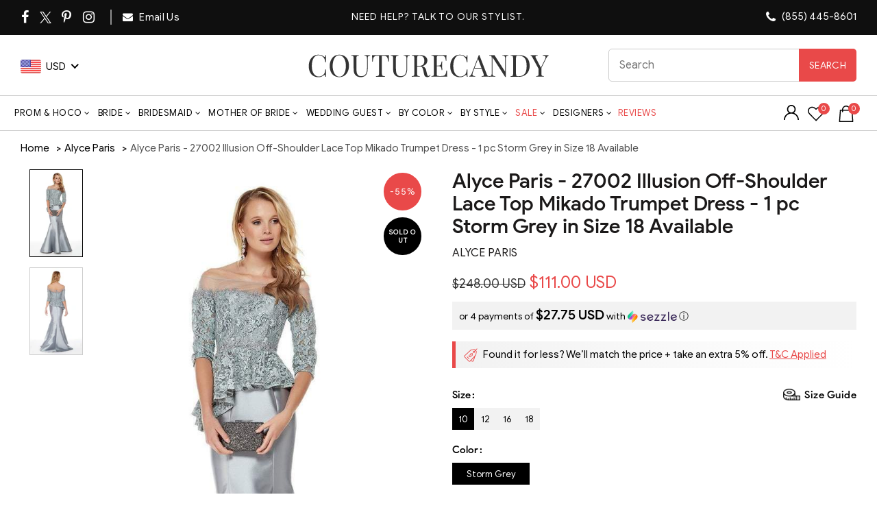

--- FILE ---
content_type: text/html; charset=UTF-8
request_url: https://api.reviews.io/json-ld/product/richsnippet?sku=alyce-paris-27002-illusion-off-shoulder-lace-top-mikado-trumpet-dress%3Balyce_27002-Storm%20Grey-10-CCSALE%3Balyce_27002-Storm%20Grey-12-CCSALE%3Balyce_27002-Storm%20Grey-16-CCSALE%3Balyce_27002-Storm%20Grey-18-CCSALE%3B31471167373395%3B21500943433811%3B29390190805075%3B39295090950227&store=couturecandy-com&url=https://www.couturecandy.com/products/alyce-paris-27002-illusion-off-shoulder-lace-top-mikado-trumpet-dress&data=true
body_size: 311
content:
{
	"@context" : "http://schema.org",
	"@type" : "Product"

  			
		    ,"name" : "Alyce Paris - 27002 Illusion Off-Shoulder Lace Top Mikado Trumpet Dress - 1 pc Storm Grey in Size 18 Available 10 / Storm Grey",
		"image" : "https://cdn.shopify.com/s/files/1/0144/7018/5017/products/alyce-paris-27002-illusion-off-shoulder-lace-top-mikado-trumpet-dress-1-pc-storm-grey-in-size-12-available-ccsale-12-storm-grey-7475832717395.jpg?v=1614725018",
				"sku" : "alyce_27002-Storm Grey-10-CCSALE"
		    
}


--- FILE ---
content_type: text/javascript
request_url: https://www.couturecandy.com/cdn/shop/t/147/assets/boost-pfs-core-instant-search.js?v=30034340629571570771767184530
body_size: 56811
content:
var BoostPFS=function(t){var e={};function n(r){if(e[r])return e[r].exports;var o=e[r]={i:r,l:!1,exports:{}};return t[r].call(o.exports,o,o.exports,n),o.l=!0,o.exports}return n.m=t,n.c=e,n.d=function(t2,e2,r){n.o(t2,e2)||Object.defineProperty(t2,e2,{enumerable:!0,get:r})},n.r=function(t2){typeof Symbol!="undefined"&&Symbol.toStringTag&&Object.defineProperty(t2,Symbol.toStringTag,{value:"Module"}),Object.defineProperty(t2,"__esModule",{value:!0})},n.t=function(t2,e2){if(1&e2&&(t2=n(t2)),8&e2||4&e2&&typeof t2=="object"&&t2&&t2.__esModule)return t2;var r=Object.create(null);if(n.r(r),Object.defineProperty(r,"default",{enumerable:!0,value:t2}),2&e2&&typeof t2!="string")for(var o in t2)n.d(r,o,function(e3){return t2[e3]}.bind(null,o));return r},n.n=function(t2){var e2=t2&&t2.__esModule?function(){return t2.default}:function(){return t2};return n.d(e2,"a",e2),e2},n.o=function(t2,e2){return Object.prototype.hasOwnProperty.call(t2,e2)},n.p="",n(n.s=153)}([function(t,e,n){"use strict";n(14),n(21),n(116),n(68),n(33),n(9),n(34),n(166),n(168),n(120),n(56),n(20),n(44),n(84),n(121),n(75),n(146),n(85),n(122),n(50),n(172),n(173),n(64),n(148),n(86),n(51),n(17),n(18),n(19),n(11),n(16),n(13);var r=n(1),o=n.n(r),i=n(2),a=n(4),s=n(3),c=n(7),l={isFullWidthMobile:function(){return k.isMobile()&&i.a.getSettingValue("search.suggestionMobileStyle")=="style1"},isStyle2:function(){return!k.isMobile()&&i.a.getSettingValue("search.suggestionStyle")==="style2"},isStyle3:function(){return!k.isMobile()&&i.a.getSettingValue("search.suggestionStyle")==="style3"||i.a.getSettingValue("search.suggestionColumn")==="2-overlay-fullwidth"},getListSuggestionType:function(){var t2=i.a.getSettingValue("search.suggestionBlocks"),e2=[];return t2.forEach(function(t3){["products","suggestions","collections","pages"].includes(t3.type)&&t3.status=="active"&&e2.push(t3.type)}),e2.length==4?[]:e2}},u={checkExistFilterOptionParam:function(){for(var t2 in Globals.queryParams)if(t2.indexOf("pf_")>-1)return!0;return!1},encodeURIParamValue:function(t2){return encodeURIComponent(t2).replace(/&/g,"%26").replace(/'/g,"%27").replace(/\*/g,"%2A")},showFilterTree:function(){o()("."+s.a.filterTree).css({display:""}),o()(".boost-pfs-filter-tree-mobile-button").css({display:""}),o()(".boost-pfs-filter-left-col").css({display:""}),o()(".boost-pfs-filter-right-col, .boost-pfs-filter-right").css({width:""}),o()(".boost-pfs-filter-tree-desktop-button").css({display:""})},hideFilterTree:function(){o()("."+s.a.filterTree).css({display:"none"}),o()(".boost-pfs-filter-tree-mobile-button").css({display:"none"}),o()(".boost-pfs-filter-left-col").css({display:"none"}),o()(".boost-pfs-filter-right-col, .boost-pfs-filter-right").css({width:"100%"}),o()(".boost-pfs-filter-tree-desktop-button").css({display:"none"})}},f=(n(174),n(6));function p(t2){return(p=typeof Symbol=="function"&&typeof Symbol.iterator=="symbol"?function(t3){return typeof t3}:function(t3){return t3&&typeof Symbol=="function"&&t3.constructor===Symbol&&t3!==Symbol.prototype?"symbol":typeof t3})(t2)}var h=function(){return i.a.getSettingValue("general.paginationTypeAdvanced")},g=function(){return i.a.getSettingValue("general.paginationType")=="load_more"},d=function(){return i.a.getSettingValue("general.paginationType")=="infinite"},y={getSortingList:function(){var t2=i.a.getSettingValue("general.sortingList"),e2=i.a.getSettingValue("general.customSortingList");if(e2!="")for(var n2=(t2=e2.trim().split("|")).length-1;n2>=0;n2--)t2[n2]==""&&t2.splice(n2,1);var r2=i.a.getSettingValue("general.extraSortingList");if(r2&&(t2=t2.concat(r2.split("|"))),k.isSearchPage()){var o2=k.findIndexArray("manual",t2);o2>=0&&t2.splice(o2,1)}else if(!k.isCollectionPage()||k.isCollectionPage()&&!i.a.getSettingValue("general.enableCollectionSearch")){var a2=k.findIndexArray("relevance",t2);a2>=0&&t2.splice(a2,1)}for(var s2={},c2=0;c2<t2.length;c2++){var l2=f.a.sortingList[t2[c2]];if(r2.length>0&&r2.indexOf(t2[c2])>-1){var u2=t2[c2].replace(/-/g,"_");l2=f.a[u2]}if(s2[t2[c2]]=l2,f.a.sortByOptions){var p2=f.a.sortByOptions[t2[c2]];p2&&p2.length>0&&(s2[t2[c2]]=p2)}}return s2},getDefaultSorting:function(t2){var e2=i.a.getSettingValue("default_sort_order"),n2="";return t2===void 0&&(t2=k.isSearchPage()?"search":k.isCollectionPage()?boostPFSConfig.general.collection_id:void 0),p(e2)=="object"&&t2!==void 0&&((n2=e2[t2=t2.toString()])||(n2=t2=="search"?"relevance":e2.all)),n2},getProductMetafield:function(t2,e2,n2){if(t2.hasOwnProperty("metafields")){var r2=t2.metafields.filter(function(t3){return t3.namespace==e2&&t3.key==n2});if(r2[0]!==void 0)return r2[0].value}return null},isAdvancedPaginationType:h,buildProductItemUrl:function(t2,e2){var n2=k.getWindowLocation().search.substring(1),r2=window.location.pathname,o2=r2.split("/"),a2="",s2=Shopify&&Shopify.routes&&Shopify.routes.root!==void 0;i.a.getSettingValue("general.useShopifyRouteForMultiLanguageURL")&&s2?a2=Shopify.routes.root.replace(/\/$/,""):o2.indexOf(boostPFSAppConfig.general.current_locale)>-1&&(a2="/"+boostPFSAppConfig.general.current_locale);var c2=p(t2)==="object"&&t2.hasOwnProperty("handle")?t2.handle:t2;if(e2=e2!==void 0?e2:i.a.getSettingValue("general.addCollectionToProductUrl")){if(r2=="/"||k.isSearchPage()||k.isVendorPage()||k.isTypePage())return(l2=a2+"/collections/all/products/")+c2;if(k.isTagPage()){var l2=a2+"/collections/",u2=o2.indexOf("collections")+1;return o2.length>=4?l2+o2[u2]+"/products/"+c2:"/collections/all/products/"+c2}if(n2.indexOf("cache:")>-1){var f2="all",h2=n2.split("&")[0].split("?")[0].split("collections/");return h2.length>1&&(f2=h2[1].indexOf("/")>-1?h2[1].split("/")[0]:h2[1]),"/collections/"+(f2=f2.replace(/[`~!@#$%^&*()_|+\=?;:'",.<>\{\}\[\]\\\/]/g,""))+"/products/"+c2}return u2=o2.indexOf("collections")+1,l2=a2+"/collections/",o2[2]!==void 0?l2+o2[u2]+"/products/"+c2:window.location.pathname+"/products/"+c2}return a2+"/products/"+c2},buildProductItemUrlWithVariant:function(t2){var e2=t2.split_product&&t2.variant_id?"?variant="+t2.variant_id:"";return k.buildProductItemUrl(t2)+e2},buildProductItemVendorUrl:function(t2){return window.location.protocol+"//"+window.location.hostname+"/collections/vendors?q="+u.encodeURIParamValue(t2)},removePageParamFromUrl:function(t2){if(a.a.queryParams.hasOwnProperty("page")){var e2=a.a.queryParams.page&&!isNaN(a.a.queryParams.page)?a.a.queryParams.page:1;t2=t2.replace("&page="+e2,"").replace("?page="+e2+"&","?").replace("?page="+e2,"")}return k.isBadUrl(t2)?"":t2},removeCollectionScopeParamFromUrl:function(t2){if(a.a.queryParams.hasOwnProperty("collection_scope")){var e2=a.a.queryParams.collection_scope&&!isNaN(a.a.queryParams.collection_scope)?a.a.queryParams.collection_scope:0;t2=t2.replace("&collection_scope="+e2,"")}return k.isBadUrl(t2)?"":t2},buildToolbarLink:function(t2,e2,n2){var r2=window.location.origin+window.location.pathname;switch(t2){case"page":case"limit":case"sort":case"display":if(t2=="page"&&n2==1)break;r2+="?"+t2+"="+n2}return r2},isDefaultPaginationType:function(){return i.a.getSettingValue("general.paginationType")=="default"},isLoadMorePaginationType:g,isInfiniteLoadingPaginationType:d,isLoadPreviousPagePaginationType:function(){return(g()||d())&&h()&&i.a.getSettingValue("general.activeLoadPreviousPage")},isNoFilterResult:function(t2,e2){return t2<=0&&!(e2==="init"&&i.a.getSettingValue("general.productAndVariantAvailable")&&i.a.getSettingValue("general.availableAfterFiltering"))},compileShopifyProductVariables:function(t2,e2){return e2=(e2=(e2=(e2=(e2=(e2=(e2=(e2=(e2=(e2=(e2=(e2=(e2=(e2=(e2=(e2=(e2=e2.replace(/{{product.title}}/g,t2.title)).replace(/{{product.vendor}}/g,t2.vendor)).replace(/{{product.url}}/g,k.buildProductItemUrl(t2))).replace(/{{product.available}}/g,t2.available)).replace(/{{product.compare_at_price}}/g,k.formatMoney(t2.compare_at_price_min))).replace(/{{product.compare_at_price_min}}/g,k.formatMoney(t2.compare_at_price_min))).replace(/{{product.compare_at_price_max}}/g,k.formatMoney(t2.compare_at_price_max))).replace(/{{product.description}}/g,t2.body_html!==void 0&&t2.body_html!=null?t2.body_html:"")).replace(/{{product.handle}}/g,t2.handle)).replace(/{{product.id}}/g,t2.id)).replace(/{{product.price}}/g,k.formatMoney(t2.price_min))).replace(/{{product.price_max}}/g,k.formatMoney(t2.price_max))).replace(/{{product.price_min}}/g,k.formatMoney(t2.price_min))).replace(/{{product.template_suffix}}/g,t2.template_suffix!==void 0&&t2.template_suffix!=null?t2.template_suffix:"")).replace(/{{product.percent_sale_min}}/g,t2.percent_sale_min>0?t2.percent_sale_min:"")).replace(/{{product.type}}/g,t2.product_type)).replace(/{{product.sku}}/g,t2.skus!==void 0&&t2.skus!=null&&t2.skus.length>0?t2.skus[0]:"")},compileShopifyProductMetafield:function(t2,e2){if(e2.indexOf("product.metafields")!=-1){var n2=e2.match(/\{\{product.metafields(.*?)\}\}/g),r2=0,o2="",i2="",a2="",s2="";if(n2.length>0){r2=n2.length;for(var c2=0;c2<r2;c2++)(i2=n2[c2].replace(/\{\{/g,"").replace(/\}\}/g,"").split(".")).length==4&&(o2=i2[2],a2=i2[3],s2=k.getProductMetafield(t2,o2,a2)||"",e2=e2.replaceAll(n2[c2],s2))}}return e2}};function m(t2){return(m=typeof Symbol=="function"&&typeof Symbol.iterator=="symbol"?function(t3){return typeof t3}:function(t3){return t3&&typeof Symbol=="function"&&t3.constructor===Symbol&&t3!==Symbol.prototype?"symbol":typeof t3})(t2)}var b=function(t2,e2){t2||(t2=boostPFSConfig.general.no_image_url),e2=e2!==void 0?e2:"large";for(var n2=i.a.getSettingValue("general.imageExtension"),r2=0;r2<n2.length;r2++)t2=t2.replace("."+n2[r2]+"?","_"+e2+"."+n2[r2]+"?");return t2},v=function(){return o()("<p>"+boostPFSConfig.shop.money_format+"</p>").text().replace(/{{[^}]*}}/g,"")},S=null,w=function(){return _.getWindowLocation().href.includes("webcache.googleusercontent.com")?_.getWindowLocation().search.indexOf("search?")>-1:window.location.pathname.indexOf("/search")>-1},P=function(t2,e2){e2||(e2=_.getWindowLocation().href),t2=t2.replace(/[\[\]]/g,"\\$&");var n2=new RegExp("[?&]"+t2+"(=([^&#]*)|&|#|$)").exec(e2);return n2?n2[2]?decodeURIComponent(n2[2].replace(/\+/g," ")):"":null},O=function(t2){for(var e2 in t2)if(Object.prototype.hasOwnProperty.call(t2,e2))return!1;return JSON.stringify(t2)===JSON.stringify({})},T=function(t2,e2,n2,r2){if(n2!=null){for(var o2=0;o2<e2.length;o2++)if(r2!==void 0&&r2==0&&(e2[o2][n2]=e2[o2][n2].toLowerCase(),t2=t2.toLowerCase()),e2[o2][n2]==t2)return o2}else for(o2=0;o2<e2.length;o2++)if(r2!==void 0&&r2==0&&(e2[o2]=e2[o2].toLowerCase(),t2=t2.toLowerCase()),e2[o2]==t2)return o2;return-1},C=function(t2){if(t2&&typeof t2=="string"){var e2=t2.replace(/<.*?>/g,"");return e2=e2.replace(/&amp;/g,"&").replace(/&lt;/g,"<").replace(/&gt;/g,">").replace(/&quot;/g,'"').replace(/&#x27;/g,"'").replace(/&#36;/g,"$").replace(/&#x2F;/g,"/").replace(/&/g,"&amp;").replace(/</g,"&lt;").replace(/>/g,"&gt;").replace(/"/g,"&quot;").replace(/'/g,"&#x27;").replace(/\$/g,"&#36;").replace(/\//g,"&#x2F;"),e2}return t2===void 0||t2=="undefined"?"":t2},_={escape:function(t2,e2){return e2=e2?"&#13;":"\n",(""+t2).replace(/&/g,"&amp;").replace(/'/g,"&apos;").replace(/"/g,"&quot;").replace(/</g,"&lt;").replace(/>/g,"&gt;").replace(/\r\n/g,e2).replace(/[\r\n]/g,e2)},unescape:function(t2){return(""+t2).replace(/&amp;/g,"&").replace(/&lt;/g,"<").replace(/&gt;/g,">").replace(/&quot;/g,'"').replace(/&#x27;/g,"'").replace(/&#36;/g,"$").replace(/&#x2F;/g,"/")},findIndexArray:T,getParam:P,getSearchTerm:function(){return _.stripHtml(P(a.a.searchTermKey))},getValueInObjectArray:function(t2,e2,n2,r2){n2===void 0&&(n2="key"),r2===void 0&&(r2="values");var o2=T(t2,e2,n2);return o2>-1&&e2[o2].hasOwnProperty(r2)?e2[o2][r2]:""},getFilePath:function(t2,e2,n2){e2=e2!==void 0?e2:"png",n2=n2!==void 0?n2:"";var r2=a.a.fileUrl.split("?")[0];return r2+=t2+"."+e2+(n2?"?v="+n2:"")},getNumberDecimals:function(t2){var e2=t2.toString().split(".");return e2.length>1?e2[1].length:0},isMobile:function(){return S||(S=o()(window).width(),o()(window).on("resize",function(){S=o()(window).width()})),S<=i.a.getSettingValue("general.breakpointMobile")},isMobileDevice:function(){return/Android|webOS|iPhone|iPad|iPod|BlackBerry|IEMobile|Opera Mini/i.test(navigator.userAgent)},isTablet:function(){return S||(S=o()(window).width(),o()(window).on("resize",function(){S=o()(window).width()})),S<=i.a.getSettingValue("general.breakpointTablet")&&S>i.a.getSettingValue("general.breakpointMobile")},isiOS:function(){return/iPad|iPhone|iPod/.test(navigator.userAgent)&&!window.MSStream},isSafari:function(){return/Safari/.test(navigator.userAgent)&&!/Chrome/.test(navigator.userAgent)},isBackButton:function(){return window.performance&&window.performance.navigation&&window.performance.navigation.type==2},isCartPage:function(){return window.location.pathname.indexOf("/cart")>-1},isProductPage:function(){return window.location.pathname.indexOf("/products")>-1},isCollectionPage:function(){return window.location.pathname.includes("/collections")},isSearchPage:w,isVendorPage:function(){return window.location.pathname.indexOf("/collections/vendors")>-1},isTagPage:function(){return a.a.currentTags!==void 0&&a.a.currentTags!==null&&a.a.currentTags.length>0},isTypePage:function(){return window.location.pathname.indexOf("/collections/types")>-1},isGLHMobile:function(){return navigator&&navigator.userAgent&&navigator.userAgent.includes(atob("TGlnaHRob3VzZQ=="))&&_.isMobile()&&!_.isSearchPage()},mergeObject:function t2(e2,n2){for(var r2 in n2)try{e2[r2]=n2[r2].constructor==Object?O(n2[r2])?e2[r2]||{}:t2(e2[r2],n2[r2]):n2[r2]}catch(t3){e2[r2]=n2[r2]}return e2},optimizeImage:b,getFeaturedImage:function(t2,e2){e2=e2!==void 0?e2:"large";var n2=b(boostPFSConfig.general.no_image_url,e2);return t2.length>0&&(n2=m(t2[0])==="object"?b(t2[0].src,e2):b(t2[0],e2)),n2},getFilterTagImage:function(t2){var e2=arguments.length>1&&arguments[1]!==void 0?arguments[1]:{},n2=arguments.length>2&&arguments[2]!==void 0?arguments[2]:{},r2=e2.widthUrl,o2=r2===void 0?530:r2,i2=n2.width,a2=i2===void 0?o2:i2,s2=n2.widths,c2=s2===void 0?"352, 832, 1200, 1920":s2,l2=n2.sizes,u2=l2===void 0?"":l2,f2=n2.srcset,p2=f2===void 0?"":f2,h2=n2.alt,g2=h2===void 0?"":h2,d2=n2.classes,y2=d2===void 0?"":d2,m2=n2.loading,b2=m2===void 0?"":m2,v2="";if(!t2||typeof t2!="string")return v2;if(v2+="<img ",v2+='src="'.concat(_.optimizeImage(t2,o2),"&amp;width=").concat(o2,'" '),typeof g2=="string"&&g2!="nil"&&(v2+='alt="'.concat(g2,'" ')),y2&&typeof y2=="string"&&y2!="nil"&&(v2+="class=".concat(y2," ")),a2&&a2!="nil"&&(v2+='width="'.concat(a2,'" ')),!b2||typeof b2!="string"||b2!=="eager"&&b2!=="lazy"||(v2+='loading="'.concat(b2,'" ')),p2!=="nil"&&c2&&typeof c2=="string"){v2+='srcset="';var S2=c2.split(", ");Array.isArray(S2)&&S2.length>0&&(S2.forEach(function(e3,n3){v2+="".concat(_.optimizeImage(t2,e3+"x")," ").concat(e3,"w"),n3<S2.length-1&&(v2+=", ")}),v2+='" ')}return u2&&typeof u2=="string"&&(v2+='sizes="'.concat(u2,'"')),v2+="/>"},slugify:function(t2){if(t2==null||m(t2)=="object")return"";if(typeof t2!="string"){if(typeof t2.toString!="function")return"";t2=t2.toString()}t2=t2.toLowerCase();for(var e2="\xE0\xE1\xE4\xE2\xE3\xE8\xE9\xEB\xEA\u1EBD\xEC\xED\xEF\xEE\u0129\xF2\xF3\xF6\xF4\xF5\xF9\xFA\xFC\xFB\u0169\xF1\xE7\xB7/_,:;",n2=0,r2=e2.length;n2<r2;n2++)t2=t2.replace(new RegExp(e2.charAt(n2),"g"),"aaaaaeeeeeiiiiiooooouuuuunc--_---".charAt(n2));for(var o2=32,i2=0;i2<o2;i2++)t2=t2.replace(new RegExp("\xC1\xE1\xC4\xE4\u010C\u010D\u010E\u010F\xC9\xE9\u011B\xCD\xED\u0147\u0148\xD3\xF3\xD6\xF6\u0158\u0159\u0160\u0161\u0164\u0165\xDA\xFA\u016F\xDD\xFD\u017D\u017E".charAt(i2),"g"),"AaAaCcDdEeeIiNnOoOoRrSsTtUuuYyZz".charAt(i2));for(var a2=["AE","ae","O","o","A","a"],s2=6,c2=0;c2<s2;c2++)t2=t2.replace(new RegExp("\xC6\xE6\xD8\xF8\xC5\xE5".charAt(c2),"g"),a2[c2]);return(t2=t2.replace(/'/g,"").replace(/"/g,"")).replace(/[\s\/]+/g,"-").replace(/[`~!@#$%^&*()|+\-=?;:'",.<>\{\}\[\]\\\/]/g,"-").replace(/\-\-+/g,"-").replace(/^-+/,"").replace(/-+$/,"")},capitalize:function(t2,e2,n2){return n2=n2!==void 0&&n2,(e2=e2!==void 0&&e2)&&(t2=t2.toLowerCase()),n2?t2.charAt(0).toUpperCase()+t2.slice(1):t2.replace(/(?:^|\s)\S/g,function(t3){return t3.toUpperCase()})},textify:function(t2,e2){e2=e2!==void 0?e2:"-";for(var n2=t2.split(e2),r2="",o2=0;o2<n2.length;o2++)r2+=n2[o2].charAt(0).toUpperCase()+n2[o2].slice(1),o2<n2.length-1&&(r2+=" ");return r2},stripHtml:C,stripScriptTag:function(t2){if(t2)return t2.replace(/<script[^>]*>.*?<\/script>/gi,"")},truncateByWord:function(t2,e2,n2){return n2===void 0&&(n2="..."),t2=t2.split(" ").length>e2?t2.split(" ").splice(0,e2).join(" ")+n2:t2.split(" ").splice(0,e2).join(" ")},removeDecimal:function(t2,e2){e2=e2!==void 0?e2:i.a.getSettingValue("general.decimalDelimiter");var n2=new RegExp("(\\"+e2+"\\d+)+","gi");return t2.replace(n2,"")},formatMoney:function(t2,e2,n2){e2===void 0&&(e2=a.a.moneyFormat),(e2=="money_with_currency"||i.a.getSettingValue("general.moneyFormatWithCurrency"))&&(e2=a.a.moneyFormatWithCurrency),n2===void 0&&(n2=!1),typeof t2=="string"&&(t2=t2.replace(".",""));var r2="",o2=/\{\{\s*(\w+)\s*\}\}/,s2=e2||"${{amount}}";function c2(t3,e3){return t3===void 0?e3:t3}function l2(t3,e3,r3,o3){if(e3=c2(e3,2),r3=c2(r3,","),o3=c2(o3,"."),isNaN(t3)||t3==null)return 0;var i2=(t3=parseFloat(t3).toFixed(e3)).split("."),a2=i2[0].replace(/(\d)(?=(\d\d\d)+(?!\d))/g,"$1"+r3),s3=i2[1]?o3+i2[1]:"";return n2==1?(a2+s3).replace(/((\,00)|(\.00))$/g,""):a2+s3}var u2=s2.match(o2);switch(u2&&u2.length>1?u2[1]:""){case"amount":r2=l2(t2,2);break;case"amount_no_decimals":r2=l2(t2,0);break;case"amount_with_comma_separator":r2=l2(t2,2,".",",");break;case"amount_no_decimals_with_comma_separator":r2=l2(t2,0,".",",");break;case"amount_with_space_separator_no_comma":r2=l2(t2,2);break;case"amount_no_decimals_with_space_separator":r2=l2(t2,0," ",".");break;default:r2=l2(t2,2)}return s2=s2.replace(o2,r2),i.a.getSettingValue("general.enable3rdCurrencySupport")?_.moneyWrapper(s2):s2},moneyWrapper:function(t2){return'<span class="money">{{money}}</span>'.replace(/{{money}}/g,C(t2))},formatNumberWithSeparator:function(t2,e2,n2,r2,o2){isNaN(t2)&&(t2=0),isNaN(e2)&&(e2=0),r2||(r2=n2=="."?",":".");var i2=(t2=parseFloat(t2).toFixed(e2)).toString().split("."),a2=i2[0],s2=i2[1]?i2[1]:"";return n2&&(a2=a2.replace(/(\d)(?=(\d\d\d)+(?!\d))/g,"$1"+n2)),r2&&s2&&(s2=o2&&/0+/.test(s2)?"":r2+s2),a2+s2},getCurrency:v,removeCurrencySymbol:function(t2){t2=o()("<p>"+t2+"</p>").text();for(var e2=v().split(" "),n2=0;n2<e2.length;n2++)t2=t2.replace(e2[n2].trim(),"");return t2.trim()},isShopifyActiveCurrency:function(){return typeof Shopify!="undefined"&&Shopify.hasOwnProperty("currency")&&Shopify.currency.hasOwnProperty("rate")&&Shopify.currency.rate!=1},isEnableShopifyMultipleCurrencies:function(){return i.a.hasOwnProperty("general")&&i.a.general.hasOwnProperty("currencies")&&i.a.general.currencies.length>1&&_.isShopifyActiveCurrency()},isConvertCurrenciesOnFrontEnd:function(){var t2=i.a.getSettingValue("currencyRoundingRules");return t2&&m(t2)=="object"},roundedPrice:function(t2){t2=parseFloat(t2).toFixed(2);var e2=boostPFSAppConfig.general.current_currency.toLowerCase().trim(),n2=i.a.getSettingValue("currencyRoundingRules"),r2=n2&&e2&&n2.hasOwnProperty(e2)?n2[e2]:0,o2=_.getRoundingRange(!0);if(o2){var a2=parseFloat(r2);t2/=o2,(a2/=o2)==1&&(a2=0);var s2=Math.floor(t2);t2=(t2-s2).toFixed(2)>a2?s2+1:s2,t2*=o2,a2==0&&(r2=0),t2+=parseFloat(r2)}return t2},getRoundingRange:function(t2){t2===void 0&&(t2=!1);var e2=boostPFSAppConfig.general.current_currency.toLowerCase().trim(),n2=i.a.getSettingValue("currencyRoundingRules"),r2=n2&&e2&&n2.hasOwnProperty(e2)?parseFloat(n2[e2]):0,o2=!1;return r2>0&&[.25,.5,.75,.9,.95,.99,1,25,50,75,90,95,99,100,250,500,750,900,950,999,1e3].indexOf(r2)!=-1&&(o2=.99,r2>100?o2=999:r2>10?o2=99:r2>1&&(o2=9),t2&&(o2=r2>1?o2+1:o2+.01)),o2},convertPriceBasedOnActiveCurrency:function(t2,e2){if(e2===void 0&&(e2=!0),!t2||t2==0)return t2;if(_.isEnableShopifyMultipleCurrencies()){var n2=t2*Shopify.currency.rate;t2=e2?_.roundedPrice(n2):n2}return parseFloat(t2)},convertPriceBasedOnPresentmentPrice:function(t2){var e2=i.a.getSettingValue("general.currencies");if(e2!==void 0&&e2.length>1){var n2=i.a.getSettingValue("general.current_currency").toLowerCase().trim();["price_min","price_max","compare_at_price_min","compare_at_price_max"].forEach(function(e3){var r2=e3+"_"+n2;t2[r2]!==void 0&&(t2[e3]=t2[r2])})}},revertPriceToDefaultCurrency:function(t2,e2){if(!t2||t2==0)return t2;if(_.isEnableShopifyMultipleCurrencies()){if(t2=_.roundedPrice(t2),e2){var n2=_.getRoundingRange();n2&&(t2-=n2)}return(t2/=Shopify.currency.rate).toFixed(8)}return t2},reBuildUrlBaseOnLocale:function(t2){t2=t2.replace("https://","").replace("http://","");var e2=Shopify&&Shopify.routes&&Shopify.routes.root!==void 0;if(i.a.getSettingValue("general.useShopifyRouteForMultiLanguageURL")&&e2)return Shopify.routes.root.replace(/\/$/,"")+t2;var n2=i.a.getSettingValue("general.current_locale"),r2=i.a.getSettingValue("general.published_locales"),o2=Object.keys(r2);if(o2.indexOf(n2)<0||r2[n2]==1)return t2;var a2=t2.split("/");return a2.length>1&&o2.length&&n2.length&&(o2.indexOf(a2[1])>-1?a2[1]=n2:a2.splice(1,0,n2)),a2.join("/")},getWindowLocation:function(){for(var t2=window.location.href.replace(/%3C/g,"&lt;").replace(/%3E/g,"&gt;"),e2=[],n2=0;n2<t2.length;n2++)e2.push(t2.charAt(n2));var r2=e2.join("").split("&lt;").join("%3C").split("&gt;").join("%3E"),o2="",i2=r2.replace(/#.*$/,"");return i2.split("?").length>1&&(o2=i2.split("?")[1]).length>0&&(o2="?"+o2),{pathname:window.location.pathname,href:r2,search:o2}},setWindowLocation:function(t2){window.location.href=t2},isBadUrl:function(t2){try{t2||(t2=_.getWindowLocation().search);var e2=decodeURIComponent(t2).split("&"),n2=!1;if(e2.length>0)for(var r2=0;r2<e2.length;r2++){var o2=e2[r2];if(n2=_.isBadSearchTerm(o2))break}return n2}catch(t3){return!0}},isBadSearchTerm:function(t2){if(typeof t2=="string"){var e2=new RegExp(["onabort","popstate","afterprint","beforeprint","beforeunload","blur","canplay","canplaythrough","change","click","contextmenu","copy","cut","dblclick","drag","dragend","dragenter","dragleave","dragover","dragstart","drop","durationchange","ended","error","focus","focusin","focusout","fullscreenchange","fullscreenerror","hashchange","input","invalid","keydown","keypress","keyup","load","loadeddata","loadedmetadata","loadstart","mousedown","mouseenter","mouseleave","mousemove","mouseover","mouseout","mouseout","mouseup","offline","online","pagehide","pageshow","paste","pause","play","playing","progress","ratechange","resize","reset","scroll","search","seeked","seeking","select","show","stalled","submit","suspend","timeupdate","toggle","touchcancel","touchend","touchmove","touchstart","unload","volumechange","waiting","wheel"].join("=|on")),n2=(t2.match(/</g)||[]).length,r2=(t2.match(/>/g)||[]).length,o2=(t2.match(/alert\(/g)||[]).length,i2=(t2.match(/console\.log\(/g)||[]).length,a2=(t2.match(/execCommand/g)||[]).length,s2=(t2.match(/document\.cookie/g)||[]).length,c2=(t2.match(/j.*a.*v.*a.*s.*c.*r.*i.*p.*t/g)||[]).length,l2=e2.test(t2);if(n2>0&&r2>0||n2>1||r2>1||o2||i2||a2||s2||c2||l2)return!0}return!1},debounce:function(t2,e2){var n2;return function(){var r2=this,o2=arguments,i2=function(){t2.apply(r2,o2)};clearTimeout(n2),n2=setTimeout(i2,e2)}},iterateObject:function(t2,e2){t2&&m(t2)=="object"&&Object.keys(t2).forEach(function(n2){m(t2[n2])=="object"?_.iterateObject(t2[n2]):typeof e2=="function"&&(t2[n2]=e2(t2[n2]))})},sticky:function(t2,e2,n2){if(t2.attr("data-offset-top")==null){var r2=t2.offset().top;t2.attr("data-offset-top",r2)}var a2=function(){var r3=!!(t2.hasClass(s.a.filterTreeVertical)||t2.find(c.a.filterTreeVertical).length>0),a3=t2.outerWidth(),l2=r3?t2[0].scrollHeight:t2.outerHeight(),u2=window.innerHeight,f2=t2.attr("data-offset-top"),p2=o()(e2).offset().top+o()(e2).outerHeight(),h2=t2[0].classList[0]=="boost-pfs-filter-tree"||t2[0].classList[0]=="boost-pfs-filter-tree-h-wrapper"?t2[0].classList[0]+"-stick-body":"boost-pfs-filter-tree-button-stick-wrapper-body",g2=o()(e2).height()<=u2+100,d2=0,y2=o()(n2);if(y2.length>0&&y2.each(function(t3,e3){var n3=e3.getBoundingClientRect();n3.y>=0&&n3.height>0?d2+=n3.height:o()(e3).children().each(function(t4,e4){var n4=e4.getBoundingClientRect();n4.y>=0&&n4.height>0&&(d2+=n4.height)})}),window.scrollY<f2||p2-f2<=l2||g2)t2.removeClass("boost-pfs-filter-stick"),t2.removeClass("boost-pfs-filter-absolute"),o()("body").removeClass("boost-pfs-filter-stick-body"),o()("body").removeClass(h2),t2.css({position:"initial",width:"",maxHeight:"none",overflow:"visible",visibility:"visible"});else if(window.scrollY+l2<=p2){t2.addClass("boost-pfs-filter-stick"),t2.removeClass("boost-pfs-filter-absolute"),o()("body").addClass("boost-pfs-filter-stick-body"),o()("body").addClass(h2),t2.css({position:"fixed",width:r3?a3:"",maxHeight:window.innerHeight-d2+"px",overflow:r3?"auto":"visible",visibility:"visible",top:d2+"px"});var m2=i.a.getSettingValue("general.stickyChangeTopTimeout");typeof m2!="number"&&(m2=0),setTimeout(function(){t2.css({top:d2+"px"})},m2)}else{t2.removeClass("boost-pfs-filter-stick"),t2.addClass("boost-pfs-filter-absolute"),o()("body").removeClass("boost-pfs-filter-stick-body"),o()("body").removeClass(h2);var b2=i.a.getSettingValue("general.stickyFixTopPos")?p2-f2-l2:p2-l2-d2;t2.css({position:"absolute",top:b2+"px",width:r3?a3:"",maxHeight:"none",visibility:r3?"visible":"hidden"})}};o()(window).off("scroll",a2),o()(window).on("scroll",a2),a2()},addClassToBody:function(){var t2=arguments.length>0&&arguments[0]!==void 0?arguments[0]:"";if(t2&&typeof t2=="string"){var e2={enableApp:s.a.enableApp,enableFilter:s.a.enableFilter,enableInstantSearch:s.a.enableInstantSearch,variantsDisplay:s.a.variantsDisplay},n2=e2[t2];n2&&o()("body").addClass(n2)}},InstantSearch:l,isFullWidthMobile:l.isFullWidthMobile,isStyle2:l.isStyle2,isStyle3:l.isStyle3,getListSuggestionType:l.getListSuggestionType,FilterTree:u,checkExistFilterOptionParam:u.checkExistFilterOptionParam,encodeURIParamValue:u.encodeURIParamValue,showFilterTree:u.showFilterTree,hideFilterTree:u.hideFilterTree,FilterResult:y,buildProductItemUrl:y.buildProductItemUrl,buildProductItemUrlWithVariant:y.buildProductItemUrlWithVariant,buildProductItemVendorUrl:y.buildProductItemVendorUrl,removePageParamFromUrl:y.removePageParamFromUrl,removeCollectionScopeParamFromUrl:y.removeCollectionScopeParamFromUrl,buildToolbarLink:y.buildToolbarLink,isDefaultPaginationType:y.isDefaultPaginationType,isLoadMorePaginationType:y.isLoadMorePaginationType,isInfiniteLoadingPaginationType:y.isInfiniteLoadingPaginationType,isLoadPreviousPagePaginationType:y.isLoadPreviousPagePaginationType,getSortingList:y.getSortingList,getDefaultSorting:y.getDefaultSorting,getProductMetafield:y.getProductMetafield,isNoFilterResult:y.isNoFilterResult,compileShopifyProductVariables:y.compileShopifyProductVariables,compileShopifyProductMetafield:y.compileShopifyProductMetafield},k=e.a=_},function(t,e,n){(function(){"use strict";var e2={class:"className",contenteditable:"contentEditable",for:"htmlFor",readonly:"readOnly",maxlength:"maxLength",tabindex:"tabIndex",colspan:"colSpan",rowspan:"rowSpan",usemap:"useMap"};function n2(t2,e3){try{return t2(e3)}catch(t3){return e3}}var r=document,o=window,i=r.documentElement,a=r.createElement.bind(r),s=a("div"),c=a("table"),l=a("tbody"),u=a("tr"),f=Array.isArray,p=Array.prototype,h=p.concat,g=p.filter,d=p.indexOf,y=p.map,m=p.push,b=p.slice,v=p.some,S=p.splice,w=/^#(?:[\w-]|\\.|[^\x00-\xa0])*$/,P=/^\.(?:[\w-]|\\.|[^\x00-\xa0])*$/,O=/<.+>/,T=/^\w+$/;function C(t2,e3){return t2&&(B(e3)||M(e3))?P.test(t2)?e3.getElementsByClassName(t2.slice(1)):T.test(t2)?e3.getElementsByTagName(t2):e3.querySelectorAll(t2):[]}var _=function(){function t2(t3,e3){if(t3){if(A(t3))return t3;var n3=t3;if($(t3)){var i2=(A(e3)?e3[0]:e3)||r;if(!(n3=w.test(t3)?i2.getElementById(t3.slice(1)):O.test(t3)?Et(t3):C(t3,i2)))return}else if(F(t3))return this.ready(t3);(n3.nodeType||n3===o)&&(n3=[n3]),this.length=n3.length;for(var a2=0,s2=this.length;a2<s2;a2++)this[a2]=n3[a2]}}return t2.prototype.init=function(e3,n3){return new t2(e3,n3)},t2}(),k=_.prototype,x=k.init;x.fn=x.prototype=k,k.length=0,k.splice=S,typeof Symbol=="function"&&(k[Symbol.iterator]=p[Symbol.iterator]),k.map=function(t2){return x(h.apply([],y.call(this,function(e3,n3){return t2.call(e3,n3,e3)})))},k.slice=function(t2,e3){return x(b.call(this,t2,e3))};var R=/-([a-z])/g;function E(t2){return t2.replace(R,function(t3,e3){return e3.toUpperCase()})}function I(t2,e3){var n3=t2&&(t2.matches||t2.webkitMatchesSelector||t2.msMatchesSelector);return!!n3&&!!e3&&n3.call(t2,e3)}function A(t2){return t2 instanceof _}function L(t2){return!!t2&&t2===t2.window}function B(t2){return!!t2&&t2.nodeType===9}function M(t2){return!!t2&&t2.nodeType===1}function j(t2){return typeof t2=="boolean"}function F(t2){return typeof t2=="function"}function $(t2){return typeof t2=="string"}function U(t2){return t2===void 0}function D(t2){return t2===null}function V(t2){return!isNaN(parseFloat(t2))&&isFinite(t2)}function N(t2){if(typeof t2!="object"||t2===null)return!1;var e3=Object.getPrototypeOf(t2);return e3===null||e3===Object.prototype}function H(t2,e3,n3){if(n3){for(var r2=t2.length;r2--;)if(e3.call(t2[r2],r2,t2[r2])===!1)return t2}else if(N(t2))for(var o2=Object.keys(t2),i2=(r2=0,o2.length);r2<i2;r2++){var a2=o2[r2];if(e3.call(t2[a2],a2,t2[a2])===!1)return t2}else for(r2=0,i2=t2.length;r2<i2;r2++)if(e3.call(t2[r2],r2,t2[r2])===!1)return t2;return t2}function W(){for(var t2=[],e3=0;e3<arguments.length;e3++)t2[e3]=arguments[e3];var n3=!!j(t2[0])&&t2.shift(),r2=t2.shift(),o2=t2.length;if(!r2)return{};if(!o2)return W(n3,x,r2);for(var i2=0;i2<o2;i2++){var a2=t2[i2];for(var s2 in a2)n3&&(f(a2[s2])||N(a2[s2]))?(r2[s2]&&r2[s2].constructor===a2[s2].constructor||(r2[s2]=new a2[s2].constructor),W(n3,r2[s2],a2[s2])):r2[s2]=a2[s2]}return r2}function G(t2){return $(t2)?function(e3,n3){return I(n3,t2)}:F(t2)?t2:A(t2)?function(e3,n3){return t2.is(n3)}:t2?function(e3,n3){return n3===t2}:function(){return!1}}function q(t2,e3){return e3?t2.filter(e3):t2}x.guid=1,x.isWindow=L,x.isFunction=F,x.isArray=f,x.isNumeric=V,x.isPlainObject=N,k.get=function(t2){return U(t2)?b.call(this):this[(t2=Number(t2))<0?t2+this.length:t2]},k.eq=function(t2){return x(this.get(t2))},k.first=function(){return this.eq(0)},k.last=function(){return this.eq(-1)},x.each=H,k.each=function(t2){return H(this,t2)},k.prop=function(t2,n3){if(t2){if($(t2))return t2=e2[t2]||t2,arguments.length<2?this[0]&&this[0][t2]:this.each(function(e3,r3){r3[t2]=n3});for(var r2 in t2)this.prop(r2,t2[r2]);return this}},k.removeProp=function(t2){return this.each(function(n3,r2){delete r2[e2[t2]||t2]})},x.extend=W,k.extend=function(t2){return W(k,t2)},k.filter=function(t2){var e3=G(t2);return x(g.call(this,function(t3,n3){return e3.call(t3,n3,t3)}))};var z=/\S+/g;function Y(t2){return $(t2)&&t2.match(z)||[]}function Q(t2,e3,n3,r2){for(var o2=[],i2=F(e3),a2=r2&&G(r2),s2=0,c2=t2.length;s2<c2;s2++)if(i2){var l2=e3(t2[s2]);l2.length&&m.apply(o2,l2)}else for(var u2=t2[s2][e3];!(u2==null||r2&&a2(-1,u2));)o2.push(u2),u2=n3?u2[e3]:null;return o2}function K(t2){return t2.length>1?g.call(t2,function(t3,e3,n3){return d.call(n3,t3)===e3}):t2}function J(t2,e3,n3){if(M(t2)){var r2=o.getComputedStyle(t2,null);return n3?r2.getPropertyValue(e3)||void 0:r2[e3]||t2.style[e3]}}function X(t2,e3){return parseInt(J(t2,e3),10)||0}k.hasClass=function(t2){return!!t2&&v.call(this,function(e3){return M(e3)&&e3.classList.contains(t2)})},k.removeAttr=function(t2){var e3=Y(t2);return this.each(function(t3,n3){M(n3)&&H(e3,function(t4,e4){n3.removeAttribute(e4)})})},k.attr=function(t2,e3){if(t2){if($(t2)){if(arguments.length<2){if(!this[0]||!M(this[0]))return;var n3=this[0].getAttribute(t2);return D(n3)?void 0:n3}return U(e3)?this:D(e3)?this.removeAttr(t2):this.each(function(n4,r3){M(r3)&&r3.setAttribute(t2,e3)})}for(var r2 in t2)this.attr(r2,t2[r2]);return this}},k.toggleClass=function(t2,e3){var n3=Y(t2),r2=!U(e3);return this.each(function(t3,o2){M(o2)&&H(n3,function(t4,n4){r2?e3?o2.classList.add(n4):o2.classList.remove(n4):o2.classList.toggle(n4)})})},k.addClass=function(t2){return this.toggleClass(t2,!0)},k.removeClass=function(t2){return arguments.length?this.toggleClass(t2,!1):this.attr("class","")},x.unique=K,k.add=function(t2,e3){return x(K(this.get().concat(x(t2,e3).get())))};var Z=/^--/;function tt(t2){return Z.test(t2)}var et={},nt=s.style,rt=["webkit","moz","ms"];function ot(t2,e3){if(e3===void 0&&(e3=tt(t2)),e3)return t2;if(!et[t2]){var n3=E(t2),r2=""+n3[0].toUpperCase()+n3.slice(1);H((n3+" "+rt.join(r2+" ")+r2).split(" "),function(e4,n4){if(n4 in nt)return et[t2]=n4,!1})}return et[t2]}var it={animationIterationCount:!0,columnCount:!0,flexGrow:!0,flexShrink:!0,fontWeight:!0,gridArea:!0,gridColumn:!0,gridColumnEnd:!0,gridColumnStart:!0,gridRow:!0,gridRowEnd:!0,gridRowStart:!0,lineHeight:!0,opacity:!0,order:!0,orphans:!0,widows:!0,zIndex:!0};function at(t2,e3,n3){return n3===void 0&&(n3=tt(t2)),n3||it[t2]||!V(e3)?e3:e3+"px"}k.css=function(t2,e3){if($(t2)){var n3=tt(t2);return t2=ot(t2,n3),arguments.length<2?this[0]&&J(this[0],t2,n3):t2?(e3=at(t2,e3,n3),this.each(function(r3,o2){M(o2)&&(n3?o2.style.setProperty(t2,e3):o2.style[t2]=e3)})):this}for(var r2 in t2)this.css(r2,t2[r2]);return this};var st=/^\s+|\s+$/;function ct(t2,e3){var r2=t2.dataset[e3]||t2.dataset[E(e3)];return st.test(r2)?r2:n2(JSON.parse,r2)}function lt(t2,e3,r2){r2=n2(JSON.stringify,r2),t2.dataset[E(e3)]=r2}function ut(t2,e3){var n3=t2.documentElement;return Math.max(t2.body["scroll"+e3],n3["scroll"+e3],t2.body["offset"+e3],n3["offset"+e3],n3["client"+e3])}function ft(t2,e3){return X(t2,"border"+(e3?"Left":"Top")+"Width")+X(t2,"padding"+(e3?"Left":"Top"))+X(t2,"padding"+(e3?"Right":"Bottom"))+X(t2,"border"+(e3?"Right":"Bottom")+"Width")}k.data=function(t2,e3){if(!t2){if(!this[0])return;var n3={};for(var r2 in this[0].dataset)n3[r2]=ct(this[0],r2);return n3}if($(t2))return arguments.length<2?this[0]&&ct(this[0],t2):U(e3)?this:this.each(function(n4,r3){lt(r3,t2,e3)});for(var r2 in t2)this.data(r2,t2[r2]);return this},H([!0,!1],function(t2,e3){H(["Width","Height"],function(t3,n3){k[(e3?"outer":"inner")+n3]=function(r2){if(this[0])return L(this[0])?e3?this[0]["inner"+n3]:this[0].document.documentElement["client"+n3]:B(this[0])?ut(this[0],n3):this[0][(e3?"offset":"client")+n3]+(r2&&e3?X(this[0],"margin"+(t3?"Top":"Left"))+X(this[0],"margin"+(t3?"Bottom":"Right")):0)}})}),H(["Width","Height"],function(t2,e3){var n3=e3.toLowerCase();k[n3]=function(r2){if(!this[0])return U(r2)?void 0:this;if(!arguments.length)return L(this[0])?this[0].document.documentElement["client"+e3]:B(this[0])?ut(this[0],e3):this[0].getBoundingClientRect()[n3]-ft(this[0],!t2);var o2=parseInt(r2,10);return this.each(function(e4,r3){if(M(r3)){var i2=J(r3,"boxSizing");r3.style[n3]=at(n3,o2+(i2==="border-box"?ft(r3,!t2):0))}})}});var pt={};function ht(t2){return J(t2,"display")==="none"}function gt(t2,e3){return!e3||!v.call(e3,function(e4){return t2.indexOf(e4)<0})}k.toggle=function(t2){return this.each(function(e3,n3){M(n3)&&((U(t2)?ht(n3):t2)?(n3.style.display=n3.___cd||"",ht(n3)&&(n3.style.display=function(t3){if(pt[t3])return pt[t3];var e4=a(t3);r.body.insertBefore(e4,null);var n4=J(e4,"display");return r.body.removeChild(e4),pt[t3]=n4!=="none"?n4:"block"}(n3.tagName))):(n3.___cd=J(n3,"display"),n3.style.display="none"))})},k.hide=function(){return this.toggle(!1)},k.show=function(){return this.toggle(!0)};var dt={focus:"focusin",blur:"focusout"},yt={mouseenter:"mouseover",mouseleave:"mouseout"},mt=/^(mouse|pointer|contextmenu|drag|drop|click|dblclick)/i;function bt(t2){return yt[t2]||dt[t2]||t2}function vt(t2){return t2.___ce=t2.___ce||{}}function St(t2){var e3=t2.split(".");return[e3[0],e3.slice(1).sort()]}function wt(t2,e3,n3,r2,o2){var i2=vt(t2);if(e3)i2[e3]&&(i2[e3]=i2[e3].filter(function(i3){var a2=i3[0],s2=i3[1],c2=i3[2];if(o2&&c2.guid!==o2.guid||!gt(a2,n3)||r2&&r2!==s2)return!0;t2.removeEventListener(e3,c2)}));else for(e3 in i2)wt(t2,e3,n3,r2,o2)}function Pt(t2){return t2.multiple&&t2.options?Q(g.call(t2.options,function(t3){return t3.selected&&!t3.disabled&&!t3.parentNode.disabled}),"value"):t2.value||""}k.off=function(t2,e3,n3){var r2=this;if(U(t2))this.each(function(t3,e4){(M(e4)||B(e4)||L(e4))&&wt(e4)});else if($(t2))F(e3)&&(n3=e3,e3=""),H(Y(t2),function(t3,o3){var i2=St(o3),a2=i2[0],s2=i2[1],c2=bt(a2);r2.each(function(t4,r3){(M(r3)||B(r3)||L(r3))&&wt(r3,c2,s2,e3,n3)})});else for(var o2 in t2)this.off(o2,t2[o2]);return this},k.on=function(t2,e3,n3,r2,o2){var i2=this;if(!$(t2)){for(var a2 in t2)this.on(a2,e3,n3,t2[a2],o2);return this}return $(e3)||(U(e3)||D(e3)?e3="":U(n3)?(n3=e3,e3=""):(r2=n3,n3=e3,e3="")),F(r2)||(r2=n3,n3=void 0),r2?(H(Y(t2),function(t3,a3){var s2=St(a3),c2=s2[0],l2=s2[1],u2=bt(c2),f2=c2 in yt,p2=c2 in dt;u2&&i2.each(function(t4,i3){if(M(i3)||B(i3)||L(i3)){var a4=function t5(a5){if(a5.target["___i"+a5.type])return a5.stopImmediatePropagation();if((!a5.namespace||gt(l2,a5.namespace.split(".")))&&(e3||!(p2&&(a5.target!==i3||a5.___ot===u2)||f2&&a5.relatedTarget&&i3.contains(a5.relatedTarget)))){var s3=i3;if(e3){for(var c3=a5.target;!I(c3,e3);)if(c3===i3||!(c3=c3.parentNode))return;s3=c3,a5.___cd=!0}a5.___cd&&Object.defineProperty(a5,"currentTarget",{configurable:!0,get:function(){return s3}}),Object.defineProperty(a5,"data",{configurable:!0,get:function(){return n3}});var h2=r2.call(s3,a5,a5.___td);o2&&wt(i3,u2,l2,e3,t5),h2===!1&&(a5.preventDefault(),a5.stopPropagation())}};a4.guid=r2.guid=r2.guid||x.guid++,function(t5,e4,n4,r3,o3){var i4=vt(t5);i4[e4]=i4[e4]||[],i4[e4].push([n4,r3,o3]),t5.addEventListener(e4,o3)}(i3,u2,l2,e3,a4)}})}),this):this},k.one=function(t2,e3,n3,r2){return this.on(t2,e3,n3,r2,!0)},k.ready=function(t2){var e3=function(){return setTimeout(t2,0,x)};return r.readyState!=="loading"?e3():r.addEventListener("DOMContentLoaded",e3),this},k.trigger=function(t2,e3){if($(t2)){var n3=St(t2),o2=n3[0],i2=n3[1],a2=bt(o2);if(!a2)return this;var s2=mt.test(a2)?"MouseEvents":"HTMLEvents";(t2=r.createEvent(s2)).initEvent(a2,!0,!0),t2.namespace=i2.join("."),t2.___ot=o2}t2.___td=e3;var c2=t2.___ot in dt;return this.each(function(e4,n4){c2&&F(n4[t2.___ot])&&(n4["___i"+t2.type]=!0,n4[t2.___ot](),n4["___i"+t2.type]=!1),n4.dispatchEvent(t2)})};var Ot=/%20/g,Tt=/\r?\n/g,Ct=/file|reset|submit|button|image/i,_t=/radio|checkbox/i;k.serialize=function(){var t2="";return this.each(function(e3,n3){H(n3.elements||[n3],function(e4,n4){if(!(n4.disabled||!n4.name||n4.tagName==="FIELDSET"||Ct.test(n4.type)||_t.test(n4.type)&&!n4.checked)){var r2=Pt(n4);U(r2)||H(f(r2)?r2:[r2],function(e5,r3){t2+=function(t3,e6){return"&"+encodeURIComponent(t3)+"="+encodeURIComponent(e6.replace(Tt,"\r\n")).replace(Ot,"+")}(n4.name,r3)})}})}),t2.slice(1)},k.val=function(t2){return arguments.length?this.each(function(e3,n3){var r2=n3.multiple&&n3.options;if(r2||_t.test(n3.type)){var o2=f(t2)?y.call(t2,String):D(t2)?[]:[String(t2)];r2?H(n3.options,function(t3,e4){e4.selected=o2.indexOf(e4.value)>=0},!0):n3.checked=o2.indexOf(n3.value)>=0}else n3.value=U(t2)||D(t2)?"":t2}):this[0]&&Pt(this[0])},k.clone=function(){return this.map(function(t2,e3){return e3.cloneNode(!0)})},k.detach=function(t2){return q(this,t2).each(function(t3,e3){e3.parentNode&&e3.parentNode.removeChild(e3)}),this};var kt=/^\s*<(\w+)[^>]*>/,xt=/^<(\w+)\s*\/?>(?:<\/\1>)?$/,Rt={"*":s,tr:l,td:u,th:u,thead:c,tbody:c,tfoot:c};function Et(t2){if(!$(t2))return[];if(xt.test(t2))return[a(RegExp.$1)];var e3=kt.test(t2)&&RegExp.$1,n3=Rt[e3]||Rt["*"];return n3.innerHTML=t2,x(n3.childNodes).detach().get()}x.parseHTML=Et,k.empty=function(){return this.each(function(t2,e3){for(;e3.firstChild;)e3.removeChild(e3.firstChild)})},k.html=function(t2){return arguments.length?U(t2)?this:this.each(function(e3,n3){M(n3)&&(n3.innerHTML=t2)}):this[0]&&this[0].innerHTML},k.remove=function(t2){return q(this,t2).detach().off(),this},k.text=function(t2){return U(t2)?this[0]?this[0].textContent:"":this.each(function(e3,n3){M(n3)&&(n3.textContent=t2)})},k.unwrap=function(){return this.parent().each(function(t2,e3){if(e3.tagName!=="BODY"){var n3=x(e3);n3.replaceWith(n3.children())}}),this},k.offset=function(){var t2=this[0];if(t2){var e3=t2.getBoundingClientRect();return{top:e3.top+o.pageYOffset,left:e3.left+o.pageXOffset}}},k.offsetParent=function(){return this.map(function(t2,e3){for(var n3=e3.offsetParent;n3&&J(n3,"position")==="static";)n3=n3.offsetParent;return n3||i})},k.position=function(){var t2=this[0];if(t2){var e3=J(t2,"position")==="fixed",n3=e3?t2.getBoundingClientRect():this.offset();if(!e3){for(var r2=t2.ownerDocument,o2=t2.offsetParent||r2.documentElement;(o2===r2.body||o2===r2.documentElement)&&J(o2,"position")==="static";)o2=o2.parentNode;if(o2!==t2&&M(o2)){var i2=x(o2).offset();n3.top-=i2.top+X(o2,"borderTopWidth"),n3.left-=i2.left+X(o2,"borderLeftWidth")}}return{top:n3.top-X(t2,"marginTop"),left:n3.left-X(t2,"marginLeft")}}},k.children=function(t2){return q(x(K(Q(this,function(t3){return t3.children}))),t2)},k.contents=function(){return x(K(Q(this,function(t2){return t2.tagName==="IFRAME"?[t2.contentDocument]:t2.tagName==="TEMPLATE"?t2.content.childNodes:t2.childNodes})))},k.find=function(t2){return x(K(Q(this,function(e3){return C(t2,e3)})))};var It=/^\s*<!(?:\[CDATA\[|--)|(?:\]\]|--)>\s*$/g,At=/^$|^module$|\/(java|ecma)script/i,Lt=["type","src","nonce","noModule"];function Bt(t2,e3,n3,r2,o2){r2?t2.insertBefore(e3,n3?t2.firstChild:null):t2.parentNode.insertBefore(e3,n3?t2:t2.nextSibling),o2&&function(t3,e4){var n4=x(t3);n4.filter("script").add(n4.find("script")).each(function(t4,n5){if(At.test(n5.type)&&i.contains(n5)){var r3=a("script");r3.text=n5.textContent.replace(It,""),H(Lt,function(t5,e5){n5[e5]&&(r3[e5]=n5[e5])}),e4.head.insertBefore(r3,null),e4.head.removeChild(r3)}})}(e3,t2.ownerDocument)}function Mt(t2,e3,n3,r2,o2,i2,a2,s2){return H(t2,function(t3,i3){H(x(i3),function(t4,i4){H(x(e3),function(e4,a3){var s3=n3?a3:i4,c2=n3?t4:e4;Bt(n3?i4:a3,c2?s3.cloneNode(!0):s3,r2,o2,!c2)},s2)},a2)},i2),e3}k.after=function(){return Mt(arguments,this,!1,!1,!1,!0,!0)},k.append=function(){return Mt(arguments,this,!1,!1,!0)},k.appendTo=function(t2){return Mt(arguments,this,!0,!1,!0)},k.before=function(){return Mt(arguments,this,!1,!0)},k.insertAfter=function(t2){return Mt(arguments,this,!0,!1,!1,!1,!1,!0)},k.insertBefore=function(t2){return Mt(arguments,this,!0,!0)},k.prepend=function(){return Mt(arguments,this,!1,!0,!0,!0,!0)},k.prependTo=function(t2){return Mt(arguments,this,!0,!0,!0,!1,!1,!0)},k.replaceWith=function(t2){return this.before(t2).remove()},k.replaceAll=function(t2){return x(t2).replaceWith(this),this},k.wrapAll=function(t2){for(var e3=x(t2),n3=e3[0];n3.children.length;)n3=n3.firstElementChild;return this.first().before(e3),this.appendTo(n3)},k.wrap=function(t2){return this.each(function(e3,n3){var r2=x(t2)[0];x(n3).wrapAll(e3?r2.cloneNode(!0):r2)})},k.wrapInner=function(t2){return this.each(function(e3,n3){var r2=x(n3),o2=r2.contents();o2.length?o2.wrapAll(t2):r2.append(t2)})},k.has=function(t2){var e3=$(t2)?function(e4,n3){return C(t2,n3).length}:function(e4,n3){return n3.contains(t2)};return this.filter(e3)},k.is=function(t2){var e3=G(t2);return v.call(this,function(t3,n3){return e3.call(t3,n3,t3)})},k.next=function(t2,e3,n3){return q(x(K(Q(this,"nextElementSibling",e3,n3))),t2)},k.nextAll=function(t2){return this.next(t2,!0)},k.nextUntil=function(t2,e3){return this.next(e3,!0,t2)},k.not=function(t2){var e3=G(t2);return this.filter(function(n3,r2){return(!$(t2)||M(r2))&&!e3.call(r2,n3,r2)})},k.parent=function(t2){return q(x(K(Q(this,"parentNode"))),t2)},k.index=function(t2){var e3=t2?x(t2)[0]:this[0],n3=t2?this:x(e3).parent().children();return d.call(n3,e3)},k.closest=function(t2){var e3=this.filter(t2);if(e3.length)return e3;var n3=this.parent();return n3.length?n3.closest(t2):e3},k.parents=function(t2,e3){return q(x(K(Q(this,"parentElement",!0,e3))),t2)},k.parentsUntil=function(t2,e3){return this.parents(e3,t2)},k.prev=function(t2,e3,n3){return q(x(K(Q(this,"previousElementSibling",e3,n3))),t2)},k.prevAll=function(t2){return this.prev(t2,!0)},k.prevUntil=function(t2,e3){return this.prev(e3,!0,t2)},k.siblings=function(t2){return q(x(K(Q(this,function(t3){return x(t3).parent().children().not(t3)}))),t2)},t.exports=x})()},function(t,e,n){"use strict";n(50),n(44),n(14),n(68);var r=n(0),o={general:{enableFilter:!0,filterTreeEnableRenderPartially:!0,filterTreeNumberResultEnable:!0,filterTreeIcon:'<svg width="16" height="16" viewBox="0 0 16 16" fill="none" xmlns="http://www.w3.org/2000/svg"><path fill-rule="evenodd" clip-rule="evenodd" d="M0.8 3.2H3.348C3.6792 4.1288 4.5584 4.8 5.6 4.8C6.6416 4.8 7.5208 4.1288 7.852 3.2H15.2C15.6424 3.2 16 2.8424 16 2.4C16 1.9576 15.6424 1.6 15.2 1.6H7.852C7.5208 0.6712 6.6416 0 5.6 0C4.5584 0 3.6792 0.6712 3.348 1.6H0.8C0.3576 1.6 0 1.9576 0 2.4C0 2.8424 0.3576 3.2 0.8 3.2ZM15.2 12.8H7.852C7.5208 11.8712 6.6416 11.2 5.6 11.2C4.5584 11.2 3.6792 11.8712 3.348 12.8H0.8C0.3576 12.8 0 13.1576 0 13.6C0 14.0424 0.3576 14.4 0.8 14.4H3.348C3.6792 15.3288 4.5584 16 5.6 16C6.6416 16 7.5208 15.3288 7.852 14.4H15.2C15.6424 14.4 16 14.0424 16 13.6C16 13.1576 15.6424 12.8 15.2 12.8ZM15.2 7.2H12.652C12.3208 6.2712 11.4416 5.6 10.4 5.6C9.3584 5.6 8.4792 6.2712 8.148 7.2H0.8C0.3576 7.2 0 7.5576 0 8C0 8.4424 0.3576 8.8 0.8 8.8H8.148C8.4792 9.7288 9.3584 10.4 10.4 10.4C11.4416 10.4 12.3208 9.7288 12.652 8.8H15.2C15.6424 8.8 16 8.4424 16 8C16 7.5576 15.6424 7.2 15.2 7.2ZM5.6 1.6C6.0416 1.6 6.4 1.9584 6.4 2.4C6.4 2.8416 6.0416 3.2 5.6 3.2C5.1584 3.2 4.8 2.8416 4.8 2.4C4.8 1.9584 5.1584 1.6 5.6 1.6ZM5.6 14.4C5.1584 14.4 4.8 14.0416 4.8 13.6C4.8 13.1584 5.1584 12.8 5.6 12.8C6.0416 12.8 6.4 13.1584 6.4 13.6C6.4 14.0416 6.0416 14.4 5.6 14.4ZM10.4 8.8C9.9584 8.8 9.6 8.4416 9.6 8C9.6 7.5584 9.9584 7.2 10.4 7.2C10.8416 7.2 11.2 7.5584 11.2 8C11.2 8.4416 10.8416 8.8 10.4 8.8Z" fill="#222222"/><mask id="mask0_8095:39389" style="mask-type:alpha" maskUnits="userSpaceOnUse" x="0" y="0" width="16" height="16"><path fill-rule="evenodd" clip-rule="evenodd" d="M0.8 3.2H3.348C3.6792 4.1288 4.5584 4.8 5.6 4.8C6.6416 4.8 7.5208 4.1288 7.852 3.2H15.2C15.6424 3.2 16 2.8424 16 2.4C16 1.9576 15.6424 1.6 15.2 1.6H7.852C7.5208 0.6712 6.6416 0 5.6 0C4.5584 0 3.6792 0.6712 3.348 1.6H0.8C0.3576 1.6 0 1.9576 0 2.4C0 2.8424 0.3576 3.2 0.8 3.2ZM15.2 12.8H7.852C7.5208 11.8712 6.6416 11.2 5.6 11.2C4.5584 11.2 3.6792 11.8712 3.348 12.8H0.8C0.3576 12.8 0 13.1576 0 13.6C0 14.0424 0.3576 14.4 0.8 14.4H3.348C3.6792 15.3288 4.5584 16 5.6 16C6.6416 16 7.5208 15.3288 7.852 14.4H15.2C15.6424 14.4 16 14.0424 16 13.6C16 13.1576 15.6424 12.8 15.2 12.8ZM15.2 7.2H12.652C12.3208 6.2712 11.4416 5.6 10.4 5.6C9.3584 5.6 8.4792 6.2712 8.148 7.2H0.8C0.3576 7.2 0 7.5576 0 8C0 8.4424 0.3576 8.8 0.8 8.8H8.148C8.4792 9.7288 9.3584 10.4 10.4 10.4C11.4416 10.4 12.3208 9.7288 12.652 8.8H15.2C15.6424 8.8 16 8.4424 16 8C16 7.5576 15.6424 7.2 15.2 7.2ZM5.6 1.6C6.0416 1.6 6.4 1.9584 6.4 2.4C6.4 2.8416 6.0416 3.2 5.6 3.2C5.1584 3.2 4.8 2.8416 4.8 2.4C4.8 1.9584 5.1584 1.6 5.6 1.6ZM5.6 14.4C5.1584 14.4 4.8 14.0416 4.8 13.6C4.8 13.1584 5.1584 12.8 5.6 12.8C6.0416 12.8 6.4 13.1584 6.4 13.6C6.4 14.0416 6.0416 14.4 5.6 14.4ZM10.4 8.8C9.9584 8.8 9.6 8.4416 9.6 8C9.6 7.5584 9.9584 7.2 10.4 7.2C10.8416 7.2 11.2 7.5584 11.2 8C11.2 8.4416 10.8416 8.8 10.4 8.8Z" fill="white"/></mask><g mask="url(#mask0_8095:39389)"></g></svg>',filterTreeIconClose:'<svg width="16" height="16" viewBox="0 0 16 16" fill="none" xmlns="http://www.w3.org/2000/svg"><path fill-rule="evenodd" clip-rule="evenodd" d="M9.13062 8.00003L12.565 4.56563C12.8778 4.25283 12.8778 3.74723 12.565 3.43443C12.2522 3.12163 11.7466 3.12163 11.4338 3.43443L7.99942 6.86883L4.56502 3.43443C4.25222 3.12163 3.74662 3.12163 3.43382 3.43443C3.12102 3.74723 3.12102 4.25283 3.43382 4.56563L6.86822 8.00003L3.43382 11.4344C3.12102 11.7472 3.12102 12.2528 3.43382 12.5656C3.58982 12.7216 3.79462 12.8 3.99942 12.8C4.20422 12.8 4.40902 12.7216 4.56502 12.5656L7.99942 9.13123L11.4338 12.5656C11.5898 12.7216 11.7946 12.8 11.9994 12.8C12.2042 12.8 12.409 12.7216 12.565 12.5656C12.8778 12.2528 12.8778 11.7472 12.565 11.4344L9.13062 8.00003Z" fill="#222222"/><mask id="mask0_33:1711" style="mask-type:alpha" maskUnits="userSpaceOnUse" x="3" y="3" width="10" height="10"><path fill-rule="evenodd" clip-rule="evenodd" d="M9.13062 8.00003L12.565 4.56563C12.8778 4.25283 12.8778 3.74723 12.565 3.43443C12.2522 3.12163 11.7466 3.12163 11.4338 3.43443L7.99942 6.86883L4.56502 3.43443C4.25222 3.12163 3.74662 3.12163 3.43382 3.43443C3.12102 3.74723 3.12102 4.25283 3.43382 4.56563L6.86822 8.00003L3.43382 11.4344C3.12102 11.7472 3.12102 12.2528 3.43382 12.5656C3.58982 12.7216 3.79462 12.8 3.99942 12.8C4.20422 12.8 4.40902 12.7216 4.56502 12.5656L7.99942 9.13123L11.4338 12.5656C11.5898 12.7216 11.7946 12.8 11.9994 12.8C12.2042 12.8 12.409 12.7216 12.565 12.5656C12.8778 12.2528 12.8778 11.7472 12.565 11.4344L9.13062 8.00003Z" fill="white"/></mask><g mask="url(#mask0_33:1711)"></g></svg>',filterTreeMobileStyle:"style2",filterTreeMobileStyleFullWidth:!1,filterTreeMobileIcon:"",filterTreeHorizontalStyle:"style1",filterHorizontalColumn:"1",filterHorizontalOptionsAlign:"left",filterTreeVerticalStyle:"style-default",stickyFilterOnDesktop:!1,stickyFilterOnMobile:!1,stickyProductHeightLimitParam:300,showRefineBy:!0,separateRefineByFromFilter:!1,refineByHorizontalPosition:"bottom",changeMobileButtonLabel:!1,breakpointMobile:"767",breakpointTablet:"1199",changeDesktopButtonLabel:!1,changeDesktopButtonIcon:!0,showLoading:!1,showMobileLoading:!1,showLoadMoreLoading:!0,positionShowInfiniteLoading:700,activeScrollToTop:!1,styleScrollToTop:"style1",showSingleOption:!0,showOutOfStockOption:!1,showFilterOptionCount:!0,requestInstantly:!1,capitalizeFilterOptionValues:!0,forceCapitalizeFilterOptionValues:!1,capitalizeFirstLetterFilterOptionValues:!1,collapseOnPCByDefault:!1,collapseOnMobileByDefault:!1,keepScrollState:!0,keepToggleState:!0,keepTabOpenState:!1,activeFilterScrollbarPC:!0,activeFilterScrollbarMobile:!0,scrollFirstLoadLength:24,startViewMore:{list:5,box:3,swatch:10},startViewMoreH:{list:10,box:20,swatch:10},removePriceDecimal:!0,rangeSliderMoneyFormat:"",oneValueRangeSlider:!1,rangeSlidersStyle3:[],rangeSlidersSingleHandle:[],advancedRangeSliders:[],shortenPipsRange:!1,formatPipsRange:[{node:1e3,symbol:"K",fix:0,suffix:!1},{node:1e6,symbol:"M",fix:2,suffix:!1}],enable3rdCurrencySupport:!1,imageExtension:["jpg","JPG","png","PNG","jpeg","JPEG","gif","GIF","webp","WEBP"],swatchStyle:"",swatchImageVersion:"1111111",removePrefixFromSwatchFile:!0,enableFilterOptionBoxStyle:!0,filterOptionBoxCharWidth:14,openMultiLevelByDefault:[],multiLevelCollectionSelectType:"single",filterPrefixParam:"pf_",limit:16,vendorParam:"pf_v_vendor",typeParam:"pf_pt_product_type",priceMode:"",tagMode:"",location:"",urlScheme:1,isShortenUrlParam:!1,shortenUrlParamList:[],productAvailable:!1,variantAvailable:!1,availableAfterFiltering:!1,loadProductFirst:!0,loadProductFirstBestSelling:!1,addCollectionToProductUrl:!0,showVariantImageBasedOnSelectedFilter:"",paginationType:"default",paginationTypeAdvanced:!0,activeLoadPreviousPage:!0,loadPreviousType:"load_more",sessionStorageCurrentPreviousPage:"boostPFSCurrentPreviousPage",sessionStorageCurrentPage:"boostPFSCurrentPage",sessionStorageCurrentNextPage:"boostPFSCurrentNextPage",sessionStoragePreviousPageEvent:"boostPFSPreviousPageEvent",enableKeepScrollbackPosition:!0,keepScrollbackPositionType:"sessionStorage",sessionStorageScrollbackPosition:"boostPFSScrollbackPostion",sortingList:["relevance","best-selling","manual","price-ascending","price-descending","title-ascending","title-descending","created-descending","created-ascending"],customSortingList:"",extraSortingList:"",sortingAvailableFirst:!1,showLimitList:"4,8,12,16",defaultDisplay:"grid",collageNumber:3,enableCollectionSearch:!0,showVariantsAsProduct:!1,enableVariantsDisplay:!1,showPlaceholderProductList:!1,placeholderImageRatio:1.4,placeholderProductGridItemClass:"",placeholderProductPerRow:3,loadProductFromLiquid:!1,loadProductFromLiquidType:"ajax",otpProductItemClass:"",enableAjaxCart:!0,enableAjaxCartOnProductPage:!1,ajaxCartStyle:"slide",showAjaxCartOnAdd:!0,autoCloseMiniCart:!1,autoCloseMiniCartDuration:2e3,selectOptionInProductItem:!1,selectOptionContainer:"",icoQuickView:'<svg width="40" height="40" viewBox="0 0 40 40"><g id="boost-pfs-icon-quick-view" transform="scale(0.03125 0.03125)"><path d="M1009.004 493.256c-2.256-2.82-56.254-69.828-143.786-137.492-51.696-39.962-104.462-71.87-156.832-94.834-66.48-29.152-132.556-43.932-196.386-43.932-63.832 0-129.904 14.782-196.386 43.932-52.37 22.962-105.136 54.87-156.834 94.834-87.53 67.666-141.528 134.674-143.784 137.494l-14.996 18.742 14.998 18.744c2.256 2.82 56.252 69.828 143.784 137.492 51.696 39.962 104.462 71.87 156.834 94.834 66.48 29.152 132.554 43.932 196.386 43.932 63.83 0 129.904-14.782 196.386-43.932 52.37-22.962 105.136-54.87 156.832-94.834 87.53-67.666 141.53-134.674 143.786-137.492l14.994-18.744-14.996-18.744zM827.402 621.624c-74.24 57.196-189.226 125.374-315.402 125.374-126.18 0-241.162-68.178-315.402-125.374-55.36-42.65-97.042-85.794-118.512-109.612 52.994-58.698 229.246-235.006 433.916-235.006 126.178 0 241.162 68.178 315.402 125.374 55.366 42.654 97.050 85.8 118.522 109.622-21.474 23.82-63.158 66.968-118.524 109.622z"></path><path d="M512 309.976c-111.396 0-202.024 90.63-202.024 202.024s90.63 202.024 202.024 202.024 202.026-90.628 202.026-202.024-90.63-202.024-202.026-202.024zM512 654.018c-78.308 0-142.018-63.71-142.018-142.018s63.71-142.018 142.018-142.018 142.018 63.71 142.018 142.018c0 78.308-63.71 142.018-142.018 142.018z"></path><path d="M512 419.322c-51.102 0-92.678 41.576-92.678 92.678s41.576 92.68 92.678 92.68 92.678-41.576 92.678-92.68c0-51.104-41.574-92.678-92.678-92.678zM512 544.672c-18.014 0-32.67-14.656-32.67-32.672s14.656-32.67 32.67-32.67 32.67 14.656 32.67 32.67c0.002 18.014-14.654 32.672-32.67 32.672z"></path></g></svg>',icoQuickViewLink:'<svg width="40" height="40" viewBox="0 0 40 40"><use xlink:href="#boost-pfs-icon-quick-view"></use></svg>',icoCart:'<svg width="40" height="40" viewBox="0 0 40 40"><g id="boost-pfs-icon-cart" transform="scale(0.03125 0.03125)"><path d="M448.217 818.845c-56.377 0-102.256 45.902-102.256 102.256 0 56.377 45.879 102.256 102.256 102.256s102.256-45.879 102.256-102.256c0-56.379-45.857-102.256-102.256-102.256zM448.217 977.908c-31.312 0-56.807-25.472-56.807-56.807 0-31.312 25.495-56.807 56.807-56.807s56.807 25.495 56.807 56.807c0.003 31.335-25.472 56.807-56.807 56.807z"></path><path d="M768.66 818.845c-56.377 0-102.256 45.902-102.256 102.256 0 56.377 45.879 102.256 102.256 102.256 56.354 0 102.256-45.879 102.256-102.256 0-56.379-45.902-102.256-102.256-102.256zM768.66 977.908c-31.335 0-56.807-25.472-56.807-56.807 0-31.312 25.472-56.807 56.807-56.807 31.29 0 56.807 25.495 56.807 56.807 0.003 31.335-25.517 56.807-56.807 56.807z"></path><path d="M1019.164 259.373c-4.294-5.499-10.886-8.702-17.883-8.702h-768.3l-63.329-233.255c-0.137-0.5-0.5-0.886-0.682-1.364-0.5-1.476-1.25-2.773-2.046-4.090-0.749-1.25-1.431-2.477-2.385-3.545-0.931-1.068-2.021-1.865-3.159-2.726-1.182-0.909-2.317-1.795-3.659-2.454-1.25-0.637-2.591-0.953-3.975-1.364-1.476-0.431-2.907-0.794-4.476-0.909-0.545-0.022-1.001-0.319-1.568-0.319h-124.978c-12.543 0-22.724 10.181-22.724 22.724s10.181 22.724 22.724 22.724h107.595l63.239 232.959 113.572 460.078c2.499 10.156 11.612 17.293 22.065 17.293h558.448c10.452 0 19.543-7.112 22.065-17.293l113.617-460.282c1.7-6.796 0.154-13.955-4.162-19.476zM869.871 710.976h-522.865l-102.39-414.858h727.667l-102.413 414.858z"></path></g></svg>',icoCartLink:'<svg width="40" height="40" viewBox="0 0 40 40"><use xlink:href="#boost-pfs-icon-cart"></use></svg>',enableTrackingOrderRevenue:!0,filterEverywhereCollectionId:0,filterEverywhereDefaultSorting:"best-selling",filterEverywhereUrlScheme:0,enableSeo:!0,boostCollection:"boost-all",moneyFormatWithCurrency:!1,useShopifyRouteForMultiLanguageURL:!0,enableBackToOriginal:!0},search:{enableSearch:!0,enableSuggestion:!0,suggestionBlocks:[{type:"suggestions",label:"Suggestions",status:"active",number:3},{type:"collections",label:"Collections",status:"active",number:2},{type:"pages",label:"Pages",status:"active",number:2},{type:"products",label:"Products",status:"active",number:6}],suggesionMaxItems:10,suggestionDymLimit:2,suggestionMinLength:1,suggestionPosition:"",suggestionDelay:50,suggestionWidth:"auto",suggestionTypes:[],suggestionStyle:"style2",suggestionColumn:"1",suggestionProductPosition:"none",suggestionProductItemPerRow:"1",suggestionProductItemType:"list",suggestionMaxHeight:657,suggestionStyle2MainContainerSelector:"body",suggestionStyle1ProductItemType:"list",suggestionStyle1ProductPosition:"none",suggestionStyle1ProductPerRow:"1",suggestionStyle2ProductItemType:"list",suggestionStyle2ProductPosition:"right",suggestionStyle2ProductPerRow:2,suggestionStyle3ProductItemType:"list",suggestionStyle3ProductPosition:"right",suggestionStyle3ProductPerRow:3,suggestionMobileStyle:"style1",showSuggestionLoading:!0,showSuggestionProductVendor:!0,showSuggestionProductPrice:!0,showSuggestionProductSalePrice:!0,showSuggestionProductImage:!0,showSuggestionProductSku:!1,showSearchBtnMobile:!1,showSearchBtnStyle3:!0,enableDefaultResult:!0,enableFuzzy:!0,productAvailable:!1,removePriceDecimal:!1,highlightSuggestionResult:!0,openProductNewTab:!1,suggestionMode:"prod",termKey:"q",skipFields:[],reduceMinMatch:!1,fullMinMatch:!1,enablePlusCharacterSearch:!1,collectionDescLimitCharacter:264,pageExcerptLimitCharacter:264,fontSizeSuggestionHeader:"",bgSuggestionHeader:"",colorSuggestionHeader:"",enableFixHeadTitle:!0,searchPanelList:["products","collections","pages"],searchPanelDefault:"products",searchPanelBlocks:{products:{label:"Products",pageSize:25,active:!0},collections:{label:"Collections",pageSize:25,active:!1},pages:{label:"Pages",pageSize:25,active:!1}},suggestionNoResult:{search_terms:{label:'"Popular suggestions',status:!0,data:[]},products:{label:"Products",status:!0,data:[]}},searchBoxOnclick:{recentSearch:{label:"Recent searches",status:!1,number:3},searchTermSuggestion:{label:"Popular searches",status:!1,data:[]},productSuggestion:{label:"Trending products",status:!1,data:[]}}},init:function(){var t2=o;if(typeof boostPFSConfig!="undefined"&&boostPFSConfig.hasOwnProperty("settings")&&boostPFSConfig.settings!==null&&(t2=r.a.mergeObject(t2,boostPFSConfig.settings)),typeof boostPFSAppConfig!="undefined"&&Object.keys(boostPFSAppConfig).length>0&&(t2=r.a.mergeObject(t2,boostPFSAppConfig)),typeof boostPFSThemeConfig!="undefined"&&Object.keys(boostPFSThemeConfig).length>0&&(t2=r.a.mergeObject(t2,boostPFSThemeConfig)),typeof boostPFSFilterConfig!="undefined"&&Object.keys(boostPFSFilterConfig).length>0&&(t2=r.a.mergeObject(t2,boostPFSFilterConfig)),typeof boostPFSInstantSearchConfig!="undefined"&&Object.keys(boostPFSInstantSearchConfig).length>0&&(t2=r.a.mergeObject(t2,boostPFSInstantSearchConfig)),typeof Shopify!="undefined"&&Shopify.hasOwnProperty("locale")&&t2.hasOwnProperty("label")&&t2.hasOwnProperty("labelTranslations")&&t2.labelTranslations!==void 0&&t2.labelTranslations.hasOwnProperty(Shopify.locale)){var e2=t2.labelTranslations[Shopify.locale];t2.label=r.a.mergeObject(t2.label||{},e2)}o=t2},getSettingValue:function(t2){var e2="";if(o.hasOwnProperty(t2))return o[t2];if(t2.indexOf(".")>-1)for(var n2=t2.split("."),r2=0;r2<n2.length;r2++)if(e2==""){if(!o.hasOwnProperty(n2[r2]))return"";e2=o[n2[r2]]}else{if(!e2.hasOwnProperty(n2[r2]))return"";e2=e2[n2[r2]]}return e2}};e.a=o},function(t,e,n){"use strict";e.a={filterTree:"boost-pfs-filter-tree",filterTreeVertical:"boost-pfs-filter-tree-v",filterTreeHorizontal:"boost-pfs-filter-tree-h",filterTreeOpenBody:"boost-pfs-filter-tree-open-body",filterTreeMobileButton:"boost-pfs-filter-tree-mobile-button",filterTreeMobileOpen:"boost-pfs-filter-tree-mobile-open",filterTreeDesktopButton:"boost-pfs-filter-tree-desktop-button",filterTreeDesktopOpen:"boost-pfs-filter-tree-desktop-open",filterOptionsWrapper:"boost-pfs-filter-options-wrapper",filterOption:"boost-pfs-filter-option",filterOptionTitle:"boost-pfs-filter-option-title",filterOptionContent:"boost-pfs-filter-option-content",filterOptionContentInner:"boost-pfs-filter-option-content-inner",filterOptionItem:"boost-pfs-filter-option-item",filterOptionLabel:"boost-pfs-filter-option-label",filterOptionRange:"boost-pfs-filter-option-range",filterRefineByWrapper:"boost-pfs-filter-refine-by-wrapper",filterRefineBy:"boost-pfs-filter-refine-by",filterSelectedItems:"boost-pfs-filter-refine-by-items",filterSelectedItemsMobile:"boost-pfs-filter-refine-by-items-mobile",filterOptionHidden:"boost-pfs-filter-option-hidden",filterOptionOpenList:"boost-pfs-filter-option-open-list",filterOptionCloseList:"boost-pfs-filter-option-close-list",filterOptionItemList:"boost-pfs-filter-option-item-list",filterOptionItemListSingleList:"boost-pfs-filter-option-item-list-single-list",filterOptionItemListMultipleList:"boost-pfs-filter-option-item-list-multiple-list",filterOptionItemListBox:"boost-pfs-filter-option-item-list-box",filterOptionItemListSwatch:"boost-pfs-filter-option-item-list-swatch",filterOptionItemListRating:"boost-pfs-filter-option-item-list-rating",filterOptionItemListMultiLevelTag:"boost-pfs-filter-option-item-list-multi-level-tag",filterOptiontemListMultiLevelCollections:"boost-pfs-filter-option-item-list-multi-level-collections",filterOptionItemStar:"boost-pfs-filter-icon-star",filterOptionItemStarActive:"boost-pfs-filter-icon-star-active",filterHasViewMore:"boost-pfs-filter-has-view-more",filterOptionViewMore:"boost-pfs-filter-option-view-more-action",filterOptionViewLess:"boost-pfs-filter-option-view-less-action",filterOptionViewMoreList:"boost-pfs-filter-view-more-list-action",filterHasSearchBox:"boost-pfs-filter-has-searchbox",filterOptionShowSearchBox:"boost-pfs-filter-option-show-search-box",filterHasScrollbar:"boost-pfs-filter-has-scrollbar",filterNoScrollbar:"boost-pfs-filter-no-scrollbar",button:"boost-pfs-filter-button",clearButton:"boost-pfs-filter-clear",clearAllButton:"boost-pfs-filter-clear-all",applyButton:"boost-pfs-filter-apply-button",applyAllButton:"boost-pfs-filter-apply-all-button",closeFilterButton:"boost-pfs-filter-close",showResultFilterButton:"boost-pfs-filter-show-result",numberResult:"boost-pfs-filter-number-result",collectionHeader:"boost-pfs-filter-collection-header",collectionDescription:"boost-pfs-filter-collection-description",collectionImage:"boost-pfs-filter-collection-image",collectionHasImage:"boost-pfs-filter-collection-has-image",collectionNoImage:"boost-pfs-filter-collection-no-image",filterOptionTooltip:"boost-pfs-filter-option-tooltip",searchBox:"boost-pfs-search-box",searchResultHeader:"boost-pfs-search-result-header",searchResultNumber:"boost-pfs-search-result-number",searchResultPanels:"boost-pfs-search-result-panel-controls",searchResultPanelItem:"boost-pfs-search-result-panel-item",searchSuggestion:"boost-pfs-search-suggestion",searchSuggestionWrapper:"boost-pfs-search-suggestion-wrapper",searchSuggestionHeader:"boost-pfs-search-suggestion-header",searchSuggestionGroup:"boost-pfs-search-suggestion-group",searchSuggestionItem:"boost-pfs-search-suggestion-item",searchSuggestionMobile:"boost-pfs-search-suggestion-mobile",searchSuggestionLoading:"boost-pfs-search-suggestion-loading",searchSuggestionOpen:"boost-pfs-search-suggestion-open",searchSuggestionMobileOpen:"boost-pfs-search-suggestion-mobile-open",searchSuggestionStyle3Open:"boost-pfs-search-suggestion-style3-open",searchUiAutocompleteItem:"boost-pfs-ui-item",searchSuggestionBtnSubmitMobile:"boost-pfs-search-submit-mobile",searchSuggestionBtnCloseMobile:"boost-pfs-search-btn-close-suggestion",searchSuggestionBtnClearMobile:"boost-pfs-search-btn-clear-suggestion",searchSuggestionNoTabIndex:"boost-pfs-search-no-tabindex",searchSuggestionBtnSubmitStyle3:"boost-pfs-search-submit-style3",searchSuggestionBtnCloseStyle3:"boost-pfs-search-btn-close-suggestion",searchSuggestionBtnClearStyle3:"boost-pfs-search-btn-clear-suggestion",productLoadMore:"boost-pfs-filter-load-more",productWrapLoading:"boost-pfs-filter-product-loading",buttonLoadPreviousPageSelector:"boost-pfs-filter-btn-load-previous-page",buttonLoadPreviousPageWrapper:"boost-pfs-filter-btn-load-previous-page-wrapper",productDisplayType:"boost-pfs-filter-display",filterResultItem:"boost-pfs-search-result-list-item",filterSkeleton:"boost-pfs-filter-skeleton",filterProductSkeleton:"boost-pfs-filter-product-skeleton",filterSkeletonText:"boost-pfs-filter-skeleton-text",filterSkeletonButton:"boost-pfs-filter-skeleton-button",atcForm:"boost-pfs-addtocart-product-form",atcAvailable:"boost-pfs-addtocart-available",atcSelectOptions:"boost-pfs-addtocart-select-options",atcSoldOut:"boost-pfs-addtocart-sold-out",variantsDisplay:"boost-pfs-variants-display",adaWrapper:"boost-pfs-ada",mobileButtonOpen:"boost-pfs-filter-tree-mobile-button-open",desktopButtonOpen:"boost-pfs-filter-tree-desktop-button-open",mobileDetectiOS:"boost-pfs-filter-mobile-detect-ios",hidden:"boost-hidden",enableApp:"boost-pfs-enable-app",enableFilter:"boost-pfs-enable-filter",enableInstantSearch:"boost-pfs-enable-instant-search"}},function(t,e,n){"use strict";n(149),n(20);var r=n(2),o=n(0),i={prefix:"pf",queryParams:{},instantSearchQueryParams:{},internalClick:!1,imutableFilterTree:["page","sort","limit","display","_","tab"],otherParams:["page","sort","limit","display","tab"],hasFilterOptionParam:!1,hasFilterByLocation:!1,scrollData:[],shopName:"",shopDomain:"",fileUrl:"",defaultCurrency:"",moneyFormat:"",moneyFormatWithCurrency:"",collectionId:"",collectionTags:"",currentTags:"",defaultSorting:"",swatchExtension:"",productAvailable:!0,variantAvailable:!0,loadProductFirst:!1,searchTermKey:"q",suggestionCache:{},currentTerm:"",inventoryBaseSelectedLocations:!1,hasIntegration:!1,init:function(){var t2=boostPFSConfig.shop,e2=boostPFSConfig.general;i.shopName=t2.name,i.shopDomain=t2.domain,i.defaultCurrency=t2.currency,i.moneyFormat=t2.money_format,i.moneyFormatWithCurrency=t2.money_format_with_currency,i.fileUrl=e2.file_url,i.collectionId=o.a.isCollectionPage()||o.a.isSearchPage()?e2.collection_id:null,i.collectionTags=e2.collection_tags,i.collectionCount=e2.collection_count,i.currentTags=e2.current_tags,i.defaultSorting=e2.default_sort_by.trim(),i.swatchExtension=e2.swatch_extension,i.productAvailable=r.a.getSettingValue("general.productAvailable"),i.variantAvailable=r.a.getSettingValue("general.variantAvailable"),r.a.getSettingValue("general.productAndVariantAvailable")&&(i.productAvailable=!0,i.variantAvailable=!0),i.loadProductFirst=r.a.getSettingValue("general.loadProductFirst"),i.searchTermKey=r.a.getSettingValue("search.termKey"),i.mobileStyle=r.a.getSettingValue("general.filterTreeMobileStyle"),i.suggestionTypes=r.a.getSettingValue("search.suggestionTypes")}};e.a=i},function(t,e,n){"use strict";e.a={ResultType:{ALL_EMPTY:"all_empty",TOTAL_PRODUCT:"total_product",SUGGESTIONS:"suggestions",COLLECTIONS:"collections",PRODUCTS:"products",PAGES:"pages",DID_YOU_MEAN:"did_you_mean",REDIRECT:"redirect",SUGGESTIONS_REDIRECT:"suggestions_redirect",QUERY:"query",PREV_QUERY:"prev_query",SUGGEST_QUERY:"suggest_query",EVENT_TYPE:"event_type",PREV_TOTAL_PRODUCT:"prev_total_product",SUGGEST_TOTAL_PRODUCT:"suggest_total_product",LOCAL_CACHE:"local_cache",RECENT_SEARCHES:"recent_searches",DEFAULT_SUGGESTIONS:"default_suggestions",DEFAULT_PRODUCTS:"default_products",NO_RESULT_PRODUCTS:"no_result_products",NO_RESULT_SUGGESTIONS:"no_result_suggestions"},Mobile:{SuggestionType:{FULL_SCREEN:"style1",STYLE_2:"style2"}}}},function(t,e,n){"use strict";var r=n(0),o=n(2),i={productFilter:"Product filter",refine:"Refine By",refineMobile:"Refine By",refineMobileCollapse:"Hide Filter",refineDesktop:"Filter",refineDesktopCollapse:"Hide Filter",clear:"Clear",clearAll:"Clear All",apply:"Apply",applyAll:"Apply All",close:"Close",back:"Back",loadMore:"Load more {{ amountProduct }} Products",loadMoreTotal:"{{ from }} - {{ to }} of {{ total }} Products",loadPreviousPage:"Load Previous Page",searchOptions:"Search options",collectionAll:"All",viewMore:"View More",viewLess:"View Less",under:"Under",above:"Above",ratingStar:"Star",ratingStars:"Stars",ratingUp:"& Up",showResult:"Show Results",showLimit:"Show",sorting:"Sorting",sortingList:{"best-selling":"Best Selling",manual:"Featured","price-ascending":"Lowest Price","price-descending":"Highest Price","title-ascending":"Alphabetically, A-Z","title-descending":"Alphabetically, Z-A","created-descending":"Date, New to Old","created-ascending":"Date, Old to New","published-descending":"Date, New to Old","published-ascending":"Date, Old to New","sale-descending":"% Off","sale-ascending":"% Off, Low to High",relevance:"Relevance","review-ratings-ascending":"Total reviews, Low to High","review-ratings-descending":"Total reviews, High to Low"},listView:"List View",gridView:"Grid View",gridViewColumns:"Grid view {{ count }} Columns",inCollectionSearch:"Search for products in this collection",search:{generalTitle:"Search",resultHeader:'Search Results for "{{ terms }}"',resultEmpty:'Sorry, nothing found for "{{ terms }}". Check out other items in our store.',resultEmptyWithSuggestion:'Sorry, nothing found for "{{ terms }}". Check out these items instead?',resultNumber:'Showing {{ count }} results for "{{ terms }}"',searchTotalResult:"Showing {{ count }} result",searchTotalResults:"Showing {{ count }} results",seeAllProducts:"See all products \u2192",searchPanelCollection:"Collections",searchPanelPage:"Pages",searchPanelProduct:"Products"},suggestion:{instantSearchSuggestionsLabel:"Popular suggestions",instantSearchCollectionsLabel:"Collections",instantSearchProductsLabel:"Products",instantSearchPagesLabel:"Pages",viewAll:"View all {{ count }} products",suggestQuery:'Showing {{ count }} results for "{{ terms }}".',didYouMean:"Did you mean: {{ terms }}",searchBoxPlaceholder:"Search",searchBoxOnclickRecentSearchLabel:"Recent searches",searchBoxOnclickSearchTermLabel:"Popular searches",searchBoxOnclickProductsLabel:"Trending products",noSearchResultSearchTermLabel:"Popular searches",noSearchResultProductsLabel:"Trending products"},error:{noFilterResult:"Sorry, no products matched your selection",noSearchResult:"Sorry, no products matched the keyword",noProducts:"No products found in this collection",noSuggestionProducts:'Sorry, nothing found for "{{ terms }}".',noSuggestionResult:'Sorry, nothing found for "{{ terms }}".'},action_list:{qvBtnLabel:"Quick View",qvAddToCartBtnLabel:"Add To Cart",qvSoldOutLabel:"Sold Out",qvSaleLabel:"Sale",qvQtyLeftLabel:"Hurry, there are only {{item}} item(s) left!",qvNotifyMeSuccessfullyLabel:"Thanks! We will notify you when this product becomes available!",qvNotifyMeErrorLabel:"Please provide a valid email address.",qvNotifyMeMessageLabel:"Notify me when {{item}} becomes available",qvNotifyMeFormBodyLabel:"Please notify me when {{item}} becomes available.",atcAvailableLabel:"Add To Cart",atcSelectOptionsLabel:"Select Options",atcSoldOutLabel:"Sold Out",atcAddingToCartBtnLabel:"Adding...",atcAddedToCartBtnLabel:"Added!",atcPopupAddedToCartLabel:"has been added to shopping cart",atcPopupSubtotalLabel:"Cart Subtotal",atcPopupCheckoutLabel:"Checkout",atcPopupGoToCartLabel:"Your Cart",atcPopupTotalItemsLabel:"items",atcPopupCrossSellHeadingLabel:"Frequently bought with",atcMiniCartCountItemLabel:"item",atcMiniCartCountItemLabelPlural:"items",atcMiniCartTotalItemsLabel:"Total Items",atcMiniCartSubtotalLabel:"Subtotal",atcMiniCartCheckoutLabel:"Checkout",atcMiniCartViewCartLabel:"View cart",atcMiniCartEmptyCartLabel:"Your Cart Is Currently Empty",atcMiniCartRemoveItemLabel:"Remove This Item",atcMiniCartShopingCartLabel:"Your cart"},mostPopular:{popularProductsHeading:"Popular products"},recentlyViewed:{recentProductHeading:"Recently viewed products"},ada:{searchAutoComplete:"When autocomplete results are available use up and down arrows to review and enter to select",toggleMultiLevel:"Expand/Collapse {{filterItem}}",filterOption:"Filter by {{filterOption}}",clearFilterOption:"Clear filter by {{filterOption}}",clearFilterItem:"Clear filter by {{filterOption}} {{filterItem}}",clearAllFilterItems:"Clear all filters",filterOptionTitle:"Filter by {{filterOption}}",minValue:"Min value",maxValue:"Max value",productCount:"Number of products: {{count}}",closeQuickViewSelectOption:"Close select option"},init:function(){var t2={};o.a.label!==void 0&&(t2=r.a.mergeObject(i,o.a.label)),i=t2,r.a.iterateObject(i,r.a.stripHtml)}};e.a=i},function(t,e,n){"use strict";var r={filterTree:".boost-pfs-filter-tree",filterTreeVertical:".boost-pfs-filter-tree-v",filterTreeHorizontal:".boost-pfs-filter-tree-h",filterTreeHorizontalWrapper:".boost-pfs-filter-tree-h-wrapper",filterTreeMobileButton:".boost-pfs-filter-tree-mobile-button",filterTreeDesktopButton:".boost-pfs-filter-tree-desktop-button",filterTreeWrapper:".boost-pfs-filter-wrapper",stickyElementDesktop:".boost-pfs-filter-tree",stickyElementMobile:".boost-pfs-filter-tree-mobile-button",stickyFilterTreeDesktopButtonWrapper:".boost-pfs-filter-tree-desktop-button-sticky-wrapper",stickyFilterTreeMobileButtonWrapper:".boost-pfs-filter-tree-mobile-button-stick-wrapper",endStickyDesktop:".boost-pfs-filter-products",endStickyMobile:".boost-pfs-filter-products",avoidStickyHeader:"#shopify-section-announcement-bar, #shopify-section-header,.site-header--opening, .js-navigation, .js-mobile-header-wrapper, .mobile-nav-bar-wrapper, mobile_nav-fixed--true, .site-header--sticky, .site-header-wrapper .action-bar-wrapper",filterRefineByVertical:".boost-pfs-filter-refine-by-wrapper-v",filterRefineByHorizontal:".boost-pfs-filter-refine-by-wrapper-h",products:".boost-pfs-filter-products",collections:".boost-pfs-search-result-collections",pages:".boost-pfs-search-result-pages",searchBoxMobile:"#boost-pfs-search-box-mobile",searchBoxStyle3:"#boost-pfs-search-box-style3",searchTopPanels:".boost-pfs-search-result-panel-controls",searchCollectionPagination:".boost-pfs-search-result-collection-pagination",searchPagePagination:".boost-pfs-search-result-page-pagination",searchPanelsProductShow:".boost-pfs-search-panel-product-show",searchPanelsCollectionShow:".boost-pfs-search-panel-collection-show",searchPanelsPageShow:".boost-pfs-search-panel-page-show",searchTotalResult:".boost-pfs-search-total-result",searchNoResultJson:"#boost-pfs-instant-search-products-not-found-json",inCollectionSearch:".boost-pfs-in-collection-search",topShowLimit:".boost-pfs-filter-top-show-limit",topSorting:".boost-pfs-filter-top-sorting",topDisplayType:".boost-pfs-filter-top-display-type",pagination:".boost-pfs-filter-bottom-pagination,.boost-pfs-filter-top-pagination",bottomPagination:".boost-pfs-filter-bottom-pagination",loadMore:".boost-pfs-filter-load-more",loadMoreButtonContainer:".boost-pfs-filter-load-more-button-container",btnLoadPreviousPageWrapperSelector:".boost-pfs-filter-btn-load-previous-page-wrapper",btnLoadPreviousPageSelector:".boost-pfs-filter-btn-load-previous-page",loadMoreLoading:".boost-pfs-filter-load-more-loading",topNotification:".boost-pfs-filter-top-notification",breadcrumb:".boost-pfs-filter-breadcrumb",scrollToTop:".boost-pfs-filter-scroll-to-top",otpProductItem:"",otpButtons:"",otpTopCartWrapper:"#cart-icon-bubble",otpTopCartLink:'header a[href="/cart"], a[href="/cart"].site-header__cart, .cart-page-link',otpTopCartCount:"#CartCount, .cart-count-bubble, .cart-count",otpTopCartSubtotal:"",productPageAtcButton:'form[action="/cart/add"] *[type="submit"], form[action="/cart/add"] *[name="add"]',productPageAtcForm:'form[action="/cart/add"]',mostPopular:".boost-pfs-most-popular",recentlyViewed:".boost-pfs-recently-viewed",trackingProduct:".boost-pfs-filter-products > *",trackingQuickView:".boost-pfs-quickview-btn",trackingAddToCart:'form[action="/cart/add"] *[type="submit"], form[action="/cart/add"] *[name="add"]',trackingBuyNow:".shopify-payment-button, #dynamic-checkout-cart",init:function(){var t2=r;typeof boostPFSConfig!="undefined"&&boostPFSConfig.hasOwnProperty("selector")&&boostPFSConfig.selector!==null&&(t2=Utils.mergeObject(t2,boostPFSConfig.selector)),typeof boostPFSFilterConfig!="undefined"&&boostPFSFilterConfig.hasOwnProperty("selector")&&boostPFSFilterConfig.selector!==null&&(t2=Utils.mergeObject(t2,boostPFSFilterConfig.selector)),typeof boostPFSInstantSearchConfig!="undefined"&&boostPFSInstantSearchConfig.hasOwnProperty("selector")&&boostPFSInstantSearchConfig.selector!==null&&(t2=Utils.mergeObject(t2,boostPFSInstantSearchConfig.selector)),r=t2}};e.a=r},function(t,e,n){var r=n(22),o=n(61).f,i=n(36),a=n(37),s=n(100),c=n(127),l=n(107);t.exports=function(t2,e2){var n2,u,f,p,h,g=t2.target,d=t2.global,y=t2.stat;if(n2=d?r:y?r[g]||s(g,{}):(r[g]||{}).prototype)for(u in e2){if(p=e2[u],f=t2.noTargetGet?(h=o(n2,u))&&h.value:n2[u],!l(d?u:g+(y?".":"#")+u,t2.forced)&&f!==void 0){if(typeof p==typeof f)continue;c(p,f)}(t2.sham||f&&f.sham)&&i(p,"sham",!0),a(n2,u,p,t2)}}},function(t,e,n){var r=n(110),o=n(37),i=n(159);r||o(Object.prototype,"toString",i,{unsafe:!0})},function(t,e){t.exports=function(t2){try{return!!t2()}catch(t3){return!0}}},function(t,e,n){"use strict";var r=n(42),o=n(114),i=n(81),a=n(54),s=n(137),c=a.set,l=a.getterFor("Array Iterator");t.exports=s(Array,"Array",function(t2,e2){c(this,{type:"Array Iterator",target:r(t2),index:0,kind:e2})},function(){var t2=l(this),e2=t2.target,n2=t2.kind,r2=t2.index++;return!e2||r2>=e2.length?(t2.target=void 0,{value:void 0,done:!0}):n2=="keys"?{value:r2,done:!1}:n2=="values"?{value:e2[r2],done:!1}:{value:[r2,e2[r2]],done:!1}},"values"),i.Arguments=i.Array,o("keys"),o("values"),o("entries")},function(t,e,n){"use strict";n(44),n(86),n(33),n(9),n(34);function r(t2,e2){for(var n2=0;n2<e2.length;n2++){var r2=e2[n2];r2.enumerable=r2.enumerable||!1,r2.configurable=!0,"value"in r2&&(r2.writable=!0),Object.defineProperty(t2,r2.key,r2)}}var o=function(){function t2(){(function(t3,e3){if(!(t3 instanceof e3))throw new TypeError("Cannot call a class as a function")})(this,t2),this.isInit=!1,this.isRendered=!1,this.isBoundEvent=!1,this.children=[],this.parent=null,this.$element=null}var e2,n2,o2;return e2=t2,(n2=[{key:"refresh",value:function(){this._callAllInit(),this._callAllRender(),this._callAllBindEvents()}},{key:"beforeInit",value:function(){}},{key:"init",value:function(){}},{key:"afterInit",value:function(){}},{key:"isLoopThroughChild",value:function(){return!0}},{key:"isRender",value:function(){return!0}},{key:"beforeRender",value:function(){}},{key:"render",value:function(){}},{key:"afterRender",value:function(){}},{key:"isBindEvents",value:function(){return!0}},{key:"beforeBindEvents",value:function(){}},{key:"bindEvents",value:function(){}},{key:"afterBindEvents",value:function(){}},{key:"addComponent",value:function(t3){t3.parent=this,this.children.push(t3)}},{key:"removeComponent",value:function(t3){if(this.children&&this.children.length>0){var e3=this.children.indexOf(t3);e3!==-1&&this.children.splice(e3,1)}}},{key:"_callAllInit",value:function(){this.isInit||(this.beforeInit(),this.init()),this.children&&this.children.length>0&&this.isLoopThroughChild()&&this.children.forEach(function(t3){t3._callAllInit()}),this.isInit||(this.afterInit(),this.isInit=!0)}},{key:"_callAllRender",value:function(){this.isRender()&&this.beforeRender(),this.children&&this.children.length>0&&this.isLoopThroughChild()&&this.children.forEach(function(t3){t3._callAllRender()}),this.isRender()&&(this.render(),this.afterRender(),this.isRendered=!0)}},{key:"_callAllBindEvents",value:function(){this.isBindEvents()&&this.beforeBindEvents(),this.children&&this.children.length>0&&this.isLoopThroughChild()&&this.children.forEach(function(t3){t3._callAllBindEvents()}),this.isBindEvents()&&(this.bindEvents(),this.afterBindEvents(),this.isBoundEvent=!0)}}])&&r(e2.prototype,n2),o2&&r(e2,o2),t2}();e.a=o},function(t,e,n){var r=n(22),o=n(141),i=n(11),a=n(36),s=n(15),c=s("iterator"),l=s("toStringTag"),u=i.values;for(var f in o){var p=r[f],h=p&&p.prototype;if(h){if(h[c]!==u)try{a(h,c,u)}catch(t2){h[c]=u}if(h[l]||a(h,l,f),o[f]){for(var g in i)if(h[g]!==i[g])try{a(h,g,i[g])}catch(t2){h[g]=i[g]}}}}},function(t,e,n){"use strict";var r=n(8),o=n(73);r({target:"RegExp",proto:!0,forced:/./.exec!==o},{exec:o})},function(t,e,n){var r=n(22),o=n(101),i=n(29),a=n(102),s=n(108),c=n(131),l=o("wks"),u=r.Symbol,f=c?u:u&&u.withoutSetter||a;t.exports=function(t2){return i(l,t2)||(s&&i(u,t2)?l[t2]=u[t2]:l[t2]=f("Symbol."+t2)),l[t2]}},function(t,e,n){"use strict";var r=n(140).charAt,o=n(54),i=n(137),a=o.set,s=o.getterFor("String Iterator");i(String,"String",function(t2){a(this,{type:"String Iterator",string:String(t2),index:0})},function(){var t2,e2=s(this),n2=e2.string,o2=e2.index;return o2>=n2.length?{value:void 0,done:!0}:(t2=r(n2,o2),e2.index+=t2.length,{value:t2,done:!1})})},function(t,e,n){"use strict";var r=n(8),o=n(22),i=n(48),a=n(47),s=n(30),c=n(108),l=n(131),u=n(10),f=n(29),p=n(78),h=n(28),g=n(26),d=n(39),y=n(42),m=n(62),b=n(53),v=n(55),S=n(79),w=n(63),P=n(164),O=n(106),T=n(61),C=n(32),_=n(99),k=n(36),x=n(37),R=n(101),E=n(71),I=n(72),A=n(102),L=n(15),B=n(135),M=n(136),j=n(80),F=n(54),$=n(65).forEach,U=E("hidden"),D=L("toPrimitive"),V=F.set,N=F.getterFor("Symbol"),H=Object.prototype,W=o.Symbol,G=i("JSON","stringify"),q=T.f,z=C.f,Y=P.f,Q=_.f,K=R("symbols"),J=R("op-symbols"),X=R("string-to-symbol-registry"),Z=R("symbol-to-string-registry"),tt=R("wks"),et=o.QObject,nt=!et||!et.prototype||!et.prototype.findChild,rt=s&&u(function(){return v(z({},"a",{get:function(){return z(this,"a",{value:7}).a}})).a!=7})?function(t2,e2,n2){var r2=q(H,e2);r2&&delete H[e2],z(t2,e2,n2),r2&&t2!==H&&z(H,e2,r2)}:z,ot=function(t2,e2){var n2=K[t2]=v(W.prototype);return V(n2,{type:"Symbol",tag:t2,description:e2}),s||(n2.description=e2),n2},it=l?function(t2){return typeof t2=="symbol"}:function(t2){return Object(t2)instanceof W},at=function(t2,e2,n2){t2===H&&at(J,e2,n2),g(t2);var r2=m(e2,!0);return g(n2),f(K,r2)?(n2.enumerable?(f(t2,U)&&t2[U][r2]&&(t2[U][r2]=!1),n2=v(n2,{enumerable:b(0,!1)})):(f(t2,U)||z(t2,U,b(1,{})),t2[U][r2]=!0),rt(t2,r2,n2)):z(t2,r2,n2)},st=function(t2,e2){g(t2);var n2=y(e2),r2=S(n2).concat(ft(n2));return $(r2,function(e3){s&&!ct.call(n2,e3)||at(t2,e3,n2[e3])}),t2},ct=function(t2){var e2=m(t2,!0),n2=Q.call(this,e2);return!(this===H&&f(K,e2)&&!f(J,e2))&&(!(n2||!f(this,e2)||!f(K,e2)||f(this,U)&&this[U][e2])||n2)},lt=function(t2,e2){var n2=y(t2),r2=m(e2,!0);if(n2!==H||!f(K,r2)||f(J,r2)){var o2=q(n2,r2);return!o2||!f(K,r2)||f(n2,U)&&n2[U][r2]||(o2.enumerable=!0),o2}},ut=function(t2){var e2=Y(y(t2)),n2=[];return $(e2,function(t3){f(K,t3)||f(I,t3)||n2.push(t3)}),n2},ft=function(t2){var e2=t2===H,n2=Y(e2?J:y(t2)),r2=[];return $(n2,function(t3){!f(K,t3)||e2&&!f(H,t3)||r2.push(K[t3])}),r2};c||(x((W=function(){if(this instanceof W)throw TypeError("Symbol is not a constructor");var t2=arguments.length&&arguments[0]!==void 0?String(arguments[0]):void 0,e2=A(t2),n2=function(t3){this===H&&n2.call(J,t3),f(this,U)&&f(this[U],e2)&&(this[U][e2]=!1),rt(this,e2,b(1,t3))};return s&&nt&&rt(H,e2,{configurable:!0,set:n2}),ot(e2,t2)}).prototype,"toString",function(){return N(this).tag}),x(W,"withoutSetter",function(t2){return ot(A(t2),t2)}),_.f=ct,C.f=at,T.f=lt,w.f=P.f=ut,O.f=ft,B.f=function(t2){return ot(L(t2),t2)},s&&(z(W.prototype,"description",{configurable:!0,get:function(){return N(this).description}}),a||x(H,"propertyIsEnumerable",ct,{unsafe:!0}))),r({global:!0,wrap:!0,forced:!c,sham:!c},{Symbol:W}),$(S(tt),function(t2){M(t2)}),r({target:"Symbol",stat:!0,forced:!c},{for:function(t2){var e2=String(t2);if(f(X,e2))return X[e2];var n2=W(e2);return X[e2]=n2,Z[n2]=e2,n2},keyFor:function(t2){if(!it(t2))throw TypeError(t2+" is not a symbol");if(f(Z,t2))return Z[t2]},useSetter:function(){nt=!0},useSimple:function(){nt=!1}}),r({target:"Object",stat:!0,forced:!c,sham:!s},{create:function(t2,e2){return e2===void 0?v(t2):st(v(t2),e2)},defineProperty:at,defineProperties:st,getOwnPropertyDescriptor:lt}),r({target:"Object",stat:!0,forced:!c},{getOwnPropertyNames:ut,getOwnPropertySymbols:ft}),r({target:"Object",stat:!0,forced:u(function(){O.f(1)})},{getOwnPropertySymbols:function(t2){return O.f(d(t2))}}),G&&r({target:"JSON",stat:!0,forced:!c||u(function(){var t2=W();return G([t2])!="[null]"||G({a:t2})!="{}"||G(Object(t2))!="{}"})},{stringify:function(t2,e2,n2){for(var r2,o2=[t2],i2=1;arguments.length>i2;)o2.push(arguments[i2++]);if(r2=e2,(h(e2)||t2!==void 0)&&!it(t2))return p(e2)||(e2=function(t3,e3){if(typeof r2=="function"&&(e3=r2.call(this,t3,e3)),!it(e3))return e3}),o2[1]=e2,G.apply(null,o2)}}),W.prototype[D]||k(W.prototype,D,W.prototype.valueOf),j(W,"Symbol"),I[U]=!0},function(t,e,n){"use strict";var r=n(8),o=n(30),i=n(22),a=n(29),s=n(28),c=n(32).f,l=n(127),u=i.Symbol;if(o&&typeof u=="function"&&(!("description"in u.prototype)||u().description!==void 0)){var f={},p=function(){var t2=arguments.length<1||arguments[0]===void 0?void 0:String(arguments[0]),e2=this instanceof p?new u(t2):t2===void 0?u():u(t2);return t2===""&&(f[e2]=!0),e2};l(p,u);var h=p.prototype=u.prototype;h.constructor=p;var g=h.toString,d=String(u("test"))=="Symbol(test)",y=/^Symbol\((.*)\)[^)]+$/;c(h,"description",{configurable:!0,get:function(){var t2=s(this)?this.valueOf():this,e2=g.call(t2);if(a(f,t2))return"";var n2=d?e2.slice(7,-1):e2.replace(y,"$1");return n2===""?void 0:n2}}),r({global:!0,forced:!0},{Symbol:p})}},function(t,e,n){n(136)("iterator")},function(t,e,n){"use strict";var r=n(8),o=n(118).trim;r({target:"String",proto:!0,forced:n(170)("trim")},{trim:function(){return o(this)}})},function(t,e,n){"use strict";var r=n(76),o=n(26),i=n(39),a=n(38),s=n(49),c=n(31),l=n(115),u=n(77),f=Math.max,p=Math.min,h=Math.floor,g=/\$([$&'`]|\d\d?|<[^>]*>)/g,d=/\$([$&'`]|\d\d?)/g;r("replace",2,function(t2,e2,n2,r2){var y=r2.REGEXP_REPLACE_SUBSTITUTES_UNDEFINED_CAPTURE,m=r2.REPLACE_KEEPS_$0,b=y?"$":"$0";return[function(n3,r3){var o2=c(this),i2=n3==null?void 0:n3[t2];return i2!==void 0?i2.call(n3,o2,r3):e2.call(String(o2),n3,r3)},function(t3,r3){if(!y&&m||typeof r3=="string"&&r3.indexOf(b)===-1){var i2=n2(e2,t3,this,r3);if(i2.done)return i2.value}var c2=o(t3),h2=String(this),g2=typeof r3=="function";g2||(r3=String(r3));var d2=c2.global;if(d2){var S=c2.unicode;c2.lastIndex=0}for(var w=[];;){var P=u(c2,h2);if(P===null||(w.push(P),!d2))break;String(P[0])===""&&(c2.lastIndex=l(h2,a(c2.lastIndex),S))}for(var O,T="",C=0,_=0;_<w.length;_++){P=w[_];for(var k=String(P[0]),x=f(p(s(P.index),h2.length),0),R=[],E=1;E<P.length;E++)R.push((O=P[E])===void 0?O:String(O));var I=P.groups;if(g2){var A=[k].concat(R,x,h2);I!==void 0&&A.push(I);var L=String(r3.apply(void 0,A))}else L=v(k,h2,x,R,I,r3);x>=C&&(T+=h2.slice(C,x)+L,C=x+k.length)}return T+h2.slice(C)}];function v(t3,n3,r3,o2,a2,s2){var c2=r3+t3.length,l2=o2.length,u2=d;return a2!==void 0&&(a2=i(a2),u2=g),e2.call(s2,u2,function(e3,i2){var s3;switch(i2.charAt(0)){case"$":return"$";case"&":return t3;case"`":return n3.slice(0,r3);case"'":return n3.slice(c2);case"<":s3=a2[i2.slice(1,-1)];break;default:var u3=+i2;if(u3===0)return e3;if(u3>l2){var f2=h(u3/10);return f2===0?e3:f2<=l2?o2[f2-1]===void 0?i2.charAt(1):o2[f2-1]+i2.charAt(1):e3}s3=o2[u3-1]}return s3===void 0?"":s3})}})},function(t,e,n){(function(e2){var n2=function(t2){return t2&&t2.Math==Math&&t2};t.exports=n2(typeof globalThis=="object"&&globalThis)||n2(typeof window=="object"&&window)||n2(typeof self=="object"&&self)||n2(typeof e2=="object"&&e2)||Function("return this")()}).call(this,n(154))},function(t,e,n){n(8)({target:"Object",stat:!0},{setPrototypeOf:n(112)})},function(t,e,n){var r=n(8),o=n(10),i=n(39),a=n(113),s=n(134);r({target:"Object",stat:!0,forced:o(function(){a(1)}),sham:!s},{getPrototypeOf:function(t2){return a(i(t2))}})},function(t,e,n){var r=n(8),o=n(48),i=n(66),a=n(26),s=n(28),c=n(55),l=n(163),u=n(10),f=o("Reflect","construct"),p=u(function(){function t2(){}return!(f(function(){},[],t2)instanceof t2)}),h=!u(function(){f(function(){})}),g=p||h;r({target:"Reflect",stat:!0,forced:g,sham:g},{construct:function(t2,e2){i(t2),a(e2);var n2=arguments.length<3?t2:i(arguments[2]);if(h&&!p)return f(t2,e2,n2);if(t2==n2){switch(e2.length){case 0:return new t2;case 1:return new t2(e2[0]);case 2:return new t2(e2[0],e2[1]);case 3:return new t2(e2[0],e2[1],e2[2]);case 4:return new t2(e2[0],e2[1],e2[2],e2[3])}var r2=[null];return r2.push.apply(r2,e2),new(l.apply(t2,r2))}var o2=n2.prototype,u2=c(s(o2)?o2:Object.prototype),g2=Function.apply.call(t2,u2,e2);return s(g2)?g2:u2}})},function(t,e,n){var r=n(28);t.exports=function(t2){if(!r(t2))throw TypeError(String(t2)+" is not an object");return t2}},function(t,e,n){"use strict";n(20),n(44),n(86),n(85),n(33),n(9),n(34),n(11),n(16),n(13),n(179),n(56);var r=n(1),o=n.n(r),i=n(5),a=n(2),s=n(4),c=n(41),l=n(0),u=n(6),f="boostPFSRecentSearches",p=null,h={getOnClickBlockSettings:function(){var t2={type:i.a.ResultType.RECENT_SEARCHES,label:u.a.suggestion.searchBoxOnClickRecentSearchLabel,status:a.a.getSettingValue("search.searchBoxOnclick.recentSearch.status")?"active":"inactive",number:a.a.getSettingValue("search.searchBoxOnclick.recentSearch.number")},e2=a.a.getSettingValue("search.searchBoxOnclick.searchTermSuggestion.data"),n2={type:i.a.ResultType.DEFAULT_SUGGESTIONS,label:u.a.suggestion.searchBoxOnClickSearchTermLabel,status:a.a.getSettingValue("search.searchBoxOnclick.searchTermSuggestion.status")?"active":"inactive",number:e2&&e2.length?e2.length:0},r2=a.a.getSettingValue("search.searchBoxOnclick.productSuggestion.data");return[t2,n2,{type:i.a.ResultType.DEFAULT_PRODUCTS,label:u.a.suggestion.searchBoxOnClickProductsLabel,status:a.a.getSettingValue("search.searchBoxOnclick.productSuggestion.status")?"active":"inactive",number:r2&&r2.length?r2.length:0}]},getOnClickData:function(){var t2=a.a.getSettingValue("search.searchBoxOnclick");if(p)return p.recent_searches=h.getOnClickRecentSearches(),p;var e2=[];return a.a.getSettingValue("search.searchBoxOnclick.recentSearch.status")&&e2.push({key:i.a.ResultType.RECENT_SEARCHES,values:h.getOnClickRecentSearches()}),a.a.getSettingValue("search.searchBoxOnclick.searchTermSuggestion.status")&&e2.push({key:i.a.ResultType.DEFAULT_SUGGESTIONS,values:Array.isArray(t2.searchTermSuggestion.data)?t2.searchTermSuggestion.data:[]}),a.a.getSettingValue("search.searchBoxOnclick.productSuggestion.status")&&h.getOnClickProducts(t2.productSuggestion.data),p=e2},getOnClickRecentSearches:function(t2){var e2;try{e2=JSON.parse(localStorage.getItem(f))}catch(t3){e2=[]}if(Array.isArray(e2)){if(!t2){var n2=a.a.getSettingValue("search.searchBoxOnclick.recentSearch.number");n2>0&&(e2=e2.slice(0,n2))}}else e2=[];var r2=[];e2.forEach(function(t3){t3==""||l.a.isBadUrl(t3)||r2.push(t3)});try{localStorage.setItem(f,JSON.stringify(r2))}catch(t3){}return r2},setOnClickRecentSearches:function(t2){if(typeof t2=="string"&&t2.trim()!=""&&!l.a.isBadUrl(t2)){t2=t2.trim();var e2=h.getOnClickRecentSearches(!0),n2=e2.indexOf(t2);n2>=0?(e2.splice(n2,1),e2.unshift(t2)):(e2.unshift(t2),e2=e2.slice(0,10));try{localStorage.setItem(f,JSON.stringify(e2))}catch(t3){}}},getOnClickProducts:function(t2){if(Array.isArray(t2)&&t2.length!=0){var e2=new URLSearchParams;e2.append("shop",s.a.shopDomain),t2.forEach(function(t3){return e2.append("ids",t3)});var n2=e2.toString();o.a.ajax({method:"GET",url:c.a.getApiUrl("products")+"?"+n2,dataType:"json",success:function(t3){p.push({key:i.a.ResultType.DEFAULT_PRODUCTS,values:t3})}})}},onClickData:p};e.a=h},function(t,e){t.exports=function(t2){return typeof t2=="object"?t2!==null:typeof t2=="function"}},function(t,e){var n={}.hasOwnProperty;t.exports=function(t2,e2){return n.call(t2,e2)}},function(t,e,n){var r=n(10);t.exports=!r(function(){return Object.defineProperty({},1,{get:function(){return 7}})[1]!=7})},function(t,e){t.exports=function(t2){if(t2==null)throw TypeError("Can't call method on "+t2);return t2}},function(t,e,n){var r=n(30),o=n(123),i=n(26),a=n(62),s=Object.defineProperty;e.f=r?s:function(t2,e2,n2){if(i(t2),e2=a(e2,!0),i(n2),o)try{return s(t2,e2,n2)}catch(t3){}if("get"in n2||"set"in n2)throw TypeError("Accessors not supported");return"value"in n2&&(t2[e2]=n2.value),t2}},function(t,e,n){"use strict";var r=n(8),o=n(142);r({target:"Array",proto:!0,forced:[].forEach!=o},{forEach:o})},function(t,e,n){var r=n(22),o=n(141),i=n(142),a=n(36);for(var s in o){var c=r[s],l=c&&c.prototype;if(l&&l.forEach!==i)try{a(l,"forEach",i)}catch(t2){l.forEach=i}}},function(t,e,n){"use strict";n(14),n(21),n(20),n(50),n(51),n(9),n(23),n(24),n(25),n(17),n(18),n(19),n(11),n(16),n(13);var r=n(1),o=n.n(r),i=n(2),a=n(0),s=n(4),c=n(3),l=n(6),u=n(12),f=n(57),p=n(52),h=n(69),g=n(98),d=n(27);function y(t2){return(y=typeof Symbol=="function"&&typeof Symbol.iterator=="symbol"?function(t3){return typeof t3}:function(t3){return t3&&typeof Symbol=="function"&&t3.constructor===Symbol&&t3!==Symbol.prototype?"symbol":typeof t3})(t2)}function m(t2,e2){for(var n2=0;n2<e2.length;n2++){var r2=e2[n2];r2.enumerable=r2.enumerable||!1,r2.configurable=!0,"value"in r2&&(r2.writable=!0),Object.defineProperty(t2,r2.key,r2)}}function b(t2,e2){return(b=Object.setPrototypeOf||function(t3,e3){return t3.__proto__=e3,t3})(t2,e2)}function v(t2,e2){return!e2||y(e2)!=="object"&&typeof e2!="function"?function(t3){if(t3===void 0)throw new ReferenceError("this hasn't been initialised - super() hasn't been called");return t3}(t2):e2}function S(t2){return(S=Object.setPrototypeOf?Object.getPrototypeOf:function(t3){return t3.__proto__||Object.getPrototypeOf(t3)})(t2)}var w=function(t2){(function(t3,e3){if(typeof e3!="function"&&e3!==null)throw new TypeError("Super expression must either be null or a function");t3.prototype=Object.create(e3&&e3.prototype,{constructor:{value:t3,writable:!0,configurable:!0}}),e3&&b(t3,e3)})(y2,t2);var e2,n2,r2,u2=function(t3){function e3(){if(typeof Reflect=="undefined"||!Reflect.construct||Reflect.construct.sham)return!1;if(typeof Proxy=="function")return!0;try{return Date.prototype.toString.call(Reflect.construct(Date,[],function(){})),!0}catch(t4){return!1}}return function(){var n3,r3=S(t3);if(e3()){var o2=S(this).constructor;n3=Reflect.construct(r3,arguments,o2)}else n3=r3.apply(this,arguments);return v(this,n3)}}(y2);function y2(t3,e3){var n3;return function(t4,e4){if(!(t4 instanceof e4))throw new TypeError("Cannot call a class as a function")}(this,y2),(n3=u2.call(this)).id=t3,n3.autocomplete=null,n3.instantSearchResult=null,n3.isRendered=!1,n3.isBoundEvents=!1,n3.$element=e3||o()("#"+n3.id),n3.$searchForm=n3.$element.closest("form"),n3.$uiMenuElement=null,n3}return e2=y2,r2=[{key:"disableInstantSearch",value:function(){P=!0,o()("."+c.a.searchSuggestionWrapper).css({visibility:"hidden",opacity:0,display:"none"})}}],(n2=[{key:"init",value:function(){this.instantSearchResult=p.a.instantSearchResult(this.id,this.$element),this.addComponent(this.instantSearchResult),this.searchAutoComplete=new g.a(this.id,this.$element),this.addComponent(this.searchAutoComplete)}},{key:"isRender",value:function(){return!this.isRendered}},{key:"render",value:function(){var t3=a.a.getParam(s.a.searchTermKey);this.$element.val(t3).addClass(c.a.searchBox).attr("autocomplete","off").attr("id",a.a.stripHtml(this.id)).attr("data-search-box",a.a.stripHtml(this.id)).attr("role","combobox").attr("placeholder",l.a.suggestion.searchBoxPlaceholder).attr("aria-expanded",!1).attr("aria-autocomplete","list").attr("aria-label",l.a.ada.searchAutoComplete).attr("aria-owns",a.a.stripHtml(this.id.replace(c.a.searchBox,c.a.searchSuggestion))).attr("data-already-init",!0),this.isRendered=!0}},{key:"isBindEvents",value:function(){return!this.isBoundEvents}},{key:"bindEvents",value:function(){this.$element.on("click",this._onClickSearchBox.bind(this)).on("focus",this._onFocusSearchBox.bind(this)).on("keyup",this._onTypeSearchBoxEvent.bind(this)),this.$searchForm.length&&this.$searchForm.on("submit",this._onSubmit.bind(this)),this.isBoundEvents=!0}},{key:"_bindAutoCompleteSource",value:function(t3,e3){window.suggestionCallback=e3,s.a.currentTerm=a.a.stripHtml(t3.term);var n3=t3.term.trim().replace(/\s+/g," ");if(n3!=""){var r3=this.searchAutoComplete.$element;if(this.instantSearchResult.setData(r3,null,!0),this.instantSearchResult.refresh(),s.a.suggestionCache.hasOwnProperty(n3))return void window.suggestionCallback(s.a.suggestionCache[n3]);n3=encodeURIComponent(n3),f.default.getSuggestionData(n3,0,"suggest")}}},{key:"_bindAutoCompleteResponse",value:function(t3,e3){var n3=e3.content,r3=a.a.getValueInObjectArray("query",n3),o2=a.a.getValueInObjectArray("event_type",n3),i2=a.a.getValueInObjectArray("suggest_query",n3),c2=a.a.getValueInObjectArray("local_cache",n3);a.a.getValueInObjectArray("redirect",n3),Object.keys(s.a.suggestionCache).length==25&&(s.a.suggestionCache={}),s.a.suggestionCache.hasOwnProperty(r3)||o2=="suggest_dym"||(s.a.suggestionCache[r3]=n3),i2==""||o2!="suggest"||c2||f.default.getSuggestionData(i2,0,"suggest_dym",r3),h.a.checkForSearchRedirect(this.$element)}},{key:"_bindAutoCompleteRenderMenu",value:function(t3,e3){this.instantSearchResult.setData(o()(t3),e3,!1),this.instantSearchResult.refresh()}},{key:"_bindAutoCompleteResizeMenu",value:function(){this.customizeInstantSearch()}},{key:"customizeInstantSearch",value:function(){}},{key:"onFocusAutocomplete",value:function(t3,e3){return!(!e3||!e3.item||e3.item.label===void 0)}},{key:"onOpenAutocomplete",value:function(t3){var e3=this;a.a.isiOS()&&o()("."+c.a.searchSuggestionItem+" a").on("touchstart",function(){e3.isScrolling=!1}).on("touchmove",function(){e3.isScrolling=!0}).on("touchend",function(t4){if(!e3.isScrolling){var n3=o()(t4.currentTarget).attr("href");a.a.isBadUrl(n3)||(window.location.href=n3)}}),a.a.InstantSearch.isFullWidthMobile()&&!o()("body").hasClass(c.a.searchSuggestionMobileOpen)&&o()("body").addClass(c.a.searchSuggestionMobileOpen),a.a.InstantSearch.isStyle3()&&!o()("body").hasClass(c.a.searchSuggestionStyle3Open)&&o()("body").addClass(c.a.searchSuggestionStyle3Open),this.instantSearchResult.$wrapper.addClass(c.a.searchSuggestionOpen)}},{key:"onCloseAutocomplete",value:function(t3,e3){this.instantSearchResult&&this.instantSearchResult.$instantSearchResult&&this.instantSearchResult.$wrapper&&(i.a.getSettingValue("search.suggestionMode")=="test"||a.a.InstantSearch.isFullWidthMobile()?this.instantSearchResult.$instantSearchResult.show():this.instantSearchResult.$instantSearchResult.siblings().hide(),a.a.isiOS()||this.instantSearchResult.$wrapper.removeClass(c.a.searchSuggestionOpen))}},{key:"onSelectAutocomplete",value:function(t3){if(this.autocomplete){var e3=this.autocomplete.$element.find("."+c.a.searchSuggestionItem+".selected");if(e3.length){var n3=e3.find("> a");if(n3.length){var r3=n3[0].attr("href");a.a.isBadUrl(r3)||a.a.setWindowLocation(r3)}}return!1}}},{key:"_onClickSearchBox",value:function(t3){}},{key:"_onFocusSearchBox",value:function(t3){}},{key:"_onTypeSearchBoxEvent",value:function(t3){s.a.currentTerm=a.a.stripHtml(t3.target.value)}},{key:"_onSubmit",value:function(t3,e3){if(!P&&(e3===void 0&&(e3=this.isChangePage),this.isChangePage=!1,!e3)){t3.stopImmediatePropagation(),t3.stopPropagation(),t3.preventDefault(),s.a.currentTerm=a.a.stripHtml(this.$element.val()),!s.a.currentTerm&&t3&&t3.target&&(s.a.searchTerm=a.a.stripHtml(t3.target.value));var n3=h.a.getSearchRedirectUrl(),r3=a.a.unescape(s.a.currentTerm);r3=r3.trim().replace(/\s+/g," ");var o2=s.a.suggestionCache.hasOwnProperty(r3);d.a.setOnClickRecentSearches(r3),o2?n3&&!a.a.isBadUrl(n3)?a.a.setWindowLocation(n3):(this.isChangePage=!0,this.$searchForm[0].submit()):s.a.currentTerm?this.$element.data("search-submit",!0):(this.isChangePage=!0,this.$searchForm[0].submit())}}}])&&m(e2.prototype,n2),r2&&m(e2,r2),y2}(u.a),P=!1;e.a=w},function(t,e,n){var r=n(30),o=n(32),i=n(53);t.exports=r?function(t2,e2,n2){return o.f(t2,e2,i(1,n2))}:function(t2,e2,n2){return t2[e2]=n2,t2}},function(t,e,n){var r=n(22),o=n(36),i=n(29),a=n(100),s=n(125),c=n(54),l=c.get,u=c.enforce,f=String(String).split("String");(t.exports=function(t2,e2,n2,s2){var c2=!!s2&&!!s2.unsafe,l2=!!s2&&!!s2.enumerable,p=!!s2&&!!s2.noTargetGet;typeof n2=="function"&&(typeof e2!="string"||i(n2,"name")||o(n2,"name",e2),u(n2).source=f.join(typeof e2=="string"?e2:"")),t2!==r?(c2?!p&&t2[e2]&&(l2=!0):delete t2[e2],l2?t2[e2]=n2:o(t2,e2,n2)):l2?t2[e2]=n2:a(e2,n2)})(Function.prototype,"toString",function(){return typeof this=="function"&&l(this).source||s(this)})},function(t,e,n){var r=n(49),o=Math.min;t.exports=function(t2){return t2>0?o(r(t2),9007199254740991):0}},function(t,e,n){var r=n(31);t.exports=function(t2){return Object(r(t2))}},function(t,e,n){"use strict";n(146),n(14),n(56),n(21),n(68),n(120),n(64),n(9),n(44),n(23),n(24),n(25),n(17),n(18),n(19),n(11),n(16),n(13);var r=n(12),o=n(2);function i(t2){return(i=typeof Symbol=="function"&&typeof Symbol.iterator=="symbol"?function(t3){return typeof t3}:function(t3){return t3&&typeof Symbol=="function"&&t3.constructor===Symbol&&t3!==Symbol.prototype?"symbol":typeof t3})(t2)}function a(t2,e2){if(!(t2 instanceof e2))throw new TypeError("Cannot call a class as a function")}function s(t2,e2){for(var n2=0;n2<e2.length;n2++){var r2=e2[n2];r2.enumerable=r2.enumerable||!1,r2.configurable=!0,"value"in r2&&(r2.writable=!0),Object.defineProperty(t2,r2.key,r2)}}function c(t2,e2){return(c=Object.setPrototypeOf||function(t3,e3){return t3.__proto__=e3,t3})(t2,e2)}function l(t2,e2){return!e2||i(e2)!=="object"&&typeof e2!="function"?function(t3){if(t3===void 0)throw new ReferenceError("this hasn't been initialised - super() hasn't been called");return t3}(t2):e2}function u(t2){return(u=Object.setPrototypeOf?Object.getPrototypeOf:function(t3){return t3.__proto__||Object.getPrototypeOf(t3)})(t2)}var f=function(t2){(function(t3,e3){if(typeof e3!="function"&&e3!==null)throw new TypeError("Super expression must either be null or a function");t3.prototype=Object.create(e3&&e3.prototype,{constructor:{value:t3,writable:!0,configurable:!0}}),e3&&c(t3,e3)})(f2,t2);var e2,n2,r2,i2=function(t3){function e3(){if(typeof Reflect=="undefined"||!Reflect.construct||Reflect.construct.sham)return!1;if(typeof Proxy=="function")return!0;try{return Date.prototype.toString.call(Reflect.construct(Date,[],function(){})),!0}catch(t4){return!1}}return function(){var n3,r3=u(t3);if(e3()){var o2=u(this).constructor;n3=Reflect.construct(r3,arguments,o2)}else n3=r3.apply(this,arguments);return l(this,n3)}}(f2);function f2(){return a(this,f2),i2.apply(this,arguments)}return e2=f2,(n2=[{key:"_highlightSuggestionResult",value:function(t3,e3){if(o.a.getSettingValue("search.highlightSuggestionResult")&&e3&&e3.length>1&&t3){var n3,r3=function(t4,e4){return new RegExp(t4.replace(/([\(\)\{\}\[\]\.\+\-\=\\\/])/g,"\\$&"),e4?"g":"ig")},i3=e3.split(" "),a2=i3.length;for(n3=0;n3<a2;n3++){var s2=r3(i3[n3]),c2=t3.match(s2);if(c2!==null&&c2.length>0){var l2,u2=(c2=c2.filter(function(t4,e4){return c2.indexOf(t4)==e4&&t4!=""})).length;for(l2=0;l2<u2;l2++)c2[l2].length>1&&(s2=r3(c2[l2],!0),t3=t3.replace(s2,"<b>"+c2[l2]+"</b>"))}}}return t3}}])&&s(e2.prototype,n2),r2&&s(e2,r2),f2}(r.a);e.a=f},function(t,e,n){"use strict";n(50),n(20);var r=n(0),o={getApiUrl:function(t2){var e2=boostPFSConfig.api.filterUrl;switch(t2){case"search":e2=boostPFSConfig.api.searchUrl;break;case"suggestion":e2=boostPFSConfig.api.suggestionUrl;break;case"analytics":e2=boostPFSConfig.api.analyticsUrl;break;case"filter":e2=boostPFSConfig.api.filterUrl;break;case"products":e2=boostPFSConfig.api.productsUrl}return e2},setApiLocaleParams:function(t2){return Settings.general.hasOwnProperty("published_locales")&&Object.keys(Settings.general.published_locales).length>1&&Settings.general.current_locale!==void 0&&(t2.locale=Settings.getSettingValue("general.current_locale")),t2},setShopifyMultiCurrencyParams:function(t2){return r.a.isEnableShopifyMultipleCurrencies()&&(r.a.isConvertCurrenciesOnFrontEnd()||(boostPFSConfig&&boostPFSConfig.general&&typeof boostPFSConfig.general.current_currency=="string"&&(t2.currency=boostPFSConfig.general.current_currency.toLowerCase().trim()),Shopify&&Shopify.country&&typeof Shopify.country=="string"&&(t2.country=Shopify.country.toLowerCase().trim()))),t2}};e.a=o},function(t,e,n){var r=n(70),o=n(31);t.exports=function(t2){return r(o(t2))}},function(t,e,n){var r=n(30),o=n(10),i=n(29),a=Object.defineProperty,s={},c=function(t2){throw t2};t.exports=function(t2,e2){if(i(s,t2))return s[t2];e2||(e2={});var n2=[][t2],l=!!i(e2,"ACCESSORS")&&e2.ACCESSORS,u=i(e2,0)?e2[0]:c,f=i(e2,1)?e2[1]:void 0;return s[t2]=!!n2&&!o(function(){if(l&&!r)return!0;var t3={length:-1};l?a(t3,1,{enumerable:!0,get:c}):t3[1]=1,n2.call(t3,u,f)})}},function(t,e,n){"use strict";var r=n(8),o=n(103).indexOf,i=n(82),a=n(43),s=[].indexOf,c=!!s&&1/[1].indexOf(1,-0)<0,l=i("indexOf"),u=a("indexOf",{ACCESSORS:!0,1:0});r({target:"Array",proto:!0,forced:c||!l||!u},{indexOf:function(t2){return c?s.apply(this,arguments)||0:o(this,t2,arguments.length>1?arguments[1]:void 0)}})},function(t,e,n){"use strict";n(33),n(9),n(34);var r=n(1),o=n.n(r),i=n(2),a=n(7),s=n(5),c=(n(0),n(6)),l=null,u={getNoResultBlockSettings:function(){var t2=u.getNoResultData().no_result_suggestions,e2={type:s.a.ResultType.NO_RESULT_SUGGESTIONS,label:c.a.suggestion.noSearchResultSearchTermLabel,status:i.a.getSettingValue("search.suggestionNoResult.search_terms.status")?"active":"inactive",number:t2&&t2.length?t2.length:0},n2=i.a.getSettingValue("search.suggestionNoResult.products.data");return[e2,{type:s.a.ResultType.NO_RESULT_PRODUCTS,label:c.a.suggestion.noSearchResultProductsLabel,status:i.a.getSettingValue("search.suggestionNoResult.products.status")?"active":"inactive",number:n2&&n2.length?n2.length:0}]},getNoResultData:function(){if(l)return l;var t2={},e2=o()(a.a.searchNoResultJson);if(e2.length)try{t2=JSON.parse(e2.html())}catch(t3){console.log("Failed to parse notFoundJson.")}var n2={isAllEmpty:!0},r2=i.a.getSettingValue("search.suggestionNoResult.search_terms.status");t2.search_terms&&r2&&(n2[s.a.ResultType.NO_RESULT_SUGGESTIONS]=t2.search_terms,t2.search_terms.length>0&&(n2.isAllEmpty=!1));var c2=i.a.getSettingValue("search.suggestionNoResult.products.status");return t2.products&&c2&&(n2[s.a.ResultType.NO_RESULT_PRODUCTS]=u.prepareProducts(t2.products),t2.products.length>0&&(n2.isAllEmpty=!1)),l=n2},prepareProducts:function(t2){return Array.isArray(t2)?(t2.forEach(function(t3){var e2=[];Array.isArray(t3.media)||(t3.media=[]),t3.media.forEach(function(t4){t4.media_type=="image"&&e2.push({id:t4.id,position:t4.position,src:t4.src,width:t4.width,height:t4.height})}),t3.images_info=e2,t3.price/=100,t3.price_min/=100,t3.price_max/=100,t3.compare_at_price/=100,t3.compare_at_price_min/=100,t3.compare_at_price_max/=100}),t2):[]},noResultData:l};e.a=u},function(t,e){var n={}.toString;t.exports=function(t2){return n.call(t2).slice(8,-1)}},function(t,e){t.exports=!1},function(t,e,n){var r=n(128),o=n(22),i=function(t2){return typeof t2=="function"?t2:void 0};t.exports=function(t2,e2){return arguments.length<2?i(r[t2])||i(o[t2]):r[t2]&&r[t2][e2]||o[t2]&&o[t2][e2]}},function(t,e){var n=Math.ceil,r=Math.floor;t.exports=function(t2){return isNaN(t2=+t2)?0:(t2>0?r:n)(t2)}},function(t,e,n){var r=n(8),o=n(39),i=n(79);r({target:"Object",stat:!0,forced:n(10)(function(){i(1)})},{keys:function(t2){return i(o(t2))}})},function(t,e,n){"use strict";var r=n(8),o=n(65).find,i=n(114),a=n(43),s=!0,c=a("find");"find"in[]&&Array(1).find(function(){s=!1}),r({target:"Array",proto:!0,forced:s||!c},{find:function(t2){return o(this,t2,arguments.length>1?arguments[1]:void 0)}}),i("find")},function(t,e,n){"use strict";var r=n(2),o=n(0),i=n(58),a=n(96),s=n(97),c=n(59),l={InstantSearchResult:i.a,InstantSearchResultStyle2:a.a,InstantSearchStyle3:s.a,InstantSearchMobile:c.a},u={instantSearchResult:function(t2,e2){var n2=r.a.getSettingValue("search.suggestionStyle"),i2="InstantSearchResult"+o.a.capitalize(n2,!0,!0);return l[i2]&&l[i2].isActive()||(i2="InstantSearchResult"),new l[i2](t2,e2)},instantSearchMobile:function(){var t2=r.a.getSettingValue("search.suggestionMobileStyle");t2=="style1"&&(t2="");var e2="InstantSearchMobile"+o.a.capitalize(t2,!0,!0);return l[e2]&&l[e2].isActive()||(e2="InstantSearchMobile"),new l[e2]},instantSearchStyle3:function(){var t2="InstantSearchStyle3";return l[t2]&&l[t2].isActive()||(t2="InstantSearchStyle3"),new l[t2]}};e.a=u},function(t,e){t.exports=function(t2,e2){return{enumerable:!(1&t2),configurable:!(2&t2),writable:!(4&t2),value:e2}}},function(t,e,n){var r,o,i,a=n(155),s=n(22),c=n(28),l=n(36),u=n(29),f=n(71),p=n(72),h=s.WeakMap;if(a){var g=new h,d=g.get,y=g.has,m=g.set;r=function(t2,e2){return m.call(g,t2,e2),e2},o=function(t2){return d.call(g,t2)||{}},i=function(t2){return y.call(g,t2)}}else{var b=f("state");p[b]=!0,r=function(t2,e2){return l(t2,b,e2),e2},o=function(t2){return u(t2,b)?t2[b]:{}},i=function(t2){return u(t2,b)}}t.exports={set:r,get:o,has:i,enforce:function(t2){return i(t2)?o(t2):r(t2,{})},getterFor:function(t2){return function(e2){var n2;if(!c(e2)||(n2=o(e2)).type!==t2)throw TypeError("Incompatible receiver, "+t2+" required");return n2}}}},function(t,e,n){var r,o=n(26),i=n(161),a=n(105),s=n(72),c=n(162),l=n(124),u=n(71),f=u("IE_PROTO"),p=function(){},h=function(t2){return"<script>"+t2+"<\/script>"},g=function(){try{r=document.domain&&new ActiveXObject("htmlfile")}catch(t3){}var t2,e2;g=r?function(t3){t3.write(h("")),t3.close();var e3=t3.parentWindow.Object;return t3=null,e3}(r):((e2=l("iframe")).style.display="none",c.appendChild(e2),e2.src="javascript:",(t2=e2.contentWindow.document).open(),t2.write(h("document.F=Object")),t2.close(),t2.F);for(var n2=a.length;n2--;)delete g.prototype[a[n2]];return g()};s[f]=!0,t.exports=Object.create||function(t2,e2){var n2;return t2!==null?(p.prototype=o(t2),n2=new p,p.prototype=null,n2[f]=t2):n2=g(),e2===void 0?n2:i(n2,e2)}},function(t,e,n){"use strict";var r=n(37),o=n(26),i=n(10),a=n(74),s=RegExp.prototype,c=s.toString,l=i(function(){return c.call({source:"a",flags:"b"})!="/a/b"}),u=c.name!="toString";(l||u)&&r(RegExp.prototype,"toString",function(){var t2=o(this),e2=String(t2.source),n2=t2.flags;return"/"+e2+"/"+String(n2===void 0&&t2 instanceof RegExp&&!("flags"in s)?a.call(t2):n2)},{unsafe:!0})},function(t,e,n){"use strict";n.r(e),n(11),n(9),n(13),n(122),n(50),n(85),n(177),n(151),n(33),n(34);var r=n(1),o=n.n(r),i=n(4),a=n(2),s=n(0),c=n(41),l=n(60),u=n(35),f=function t2(e2,n2,r2,i2){n2=n2!==void 0?n2:0,i2=i2!==void 0?i2:"";var a2=h(e2,r2);a2.q&&(e2=a2.q,delete a2.q),i2!=""&&(a2.prev_query=i2);var s2=document.createElement("script");s2.type="text/javascript",s2.src=c.a.getApiUrl("suggestion")+"?q="+e2+"&"+o.a.param(a2),s2.async=!0,s2.addEventListener("error",function(e3){o()(this).remove(),n2<3?(n2++,t2(a2.q,r2,i2,n2)):u.a.disableInstantSearch()}),document.getElementsByTagName("head")[0].appendChild(s2),s2.addEventListener("load",function(t3){o()(this).remove()})},p=function(t2){var e2=i.a.suggestionCache;if(t2.hasOwnProperty("prev_query")){var n2=t2.prev_query;if(e2.hasOwnProperty(n2)){var r2,o2=e2[n2],a2=["collections","did_you_mean","pages","suggest_query"],c2=a2.length;for(r2=0;r2<c2;r2++)t2[a2[r2]]=s.a.getValueInObjectArray(a2[r2],o2);t2.prev_total_product=s.a.getValueInObjectArray("total_product",o2),o2[s.a.findIndexArray("products",o2,"key")].values=t2.products,o2[s.a.findIndexArray("suggestions",o2,"key")].values=t2.suggestions,o2.push({key:"local_cache",values:!0}),o2.push({key:"suggest_total_product",values:t2.total_product}),i.a.suggestionCache[n2]=o2}}window.suggestionCallback(Object.keys(t2).map(function(e3){return{key:e3,values:t2[e3]}}))},h=function(t2,e2){var n2={};n2.shop=i.a.shopDomain,n2.t=new Date().getTime(),a.a.getSettingValue("search.enableDefaultResult")||(n2.enable_default_result=!1);var r2=a.a.getSettingValue("search.enableFuzzy");r2!==!0&&(n2.fuzzy=r2),a.a.getSettingValue("search.fullMinMatch")&&(n2.full_min_match=!0),a.a.getSettingValue("search.reduceMinMatch")!==!1&&(n2.reduce_min_match=a.a.getSettingValue("search.reduceMinMatch")),a.a.getSettingValue("general.showVariantsAsProduct")&&(n2.variants_as_products=!0),a.a.getSettingValue("search.enablePlusCharacterSearch")&&(n2.enable_plus_character_search=!0),a.a.getSettingValue("search.productAvailable")==1&&(n2.product_available=!0);var o2,s2=a.a.getSettingValue("search.suggestionBlocks"),u2=s2.length;for(o2=0;o2<u2;o2++)n2[s2[o2].type.slice(0,-1)+"_limit"]=s2[o2].number;n2.dym_limit=a.a.getSettingValue("search.suggestionDymLimit");var f2=a.a.getSettingValue("search.skipFields");f2.length>0&&(param.skipFields=f2),n2.callback="BoostPFSInstantSearchCallback",n2.event_type=e2;var p2=e2=="suggest_dym"?["products","suggestions"]:[];return n2.suggest_types=p2,n2=c.a.setApiLocaleParams(n2),(n2=c.a.setShopifyMultiCurrencyParams(n2)).sid=l.a.getSessionId(),Object.assign(n2,i.a.instantSearchQueryParams)},g={BoostPFSInstantSearchCallback:function(t2){g.setDefaultValueForExcludedFields(t2),typeof g.afterCall=="function"&&g.afterCall(t2),typeof g.afterCallAsync!="function"?p(t2):g.afterCallAsync(t2,p)},getSuggestionData:function(t2,e2,n2,r2){typeof g.beforeCall=="function"&&g.beforeCall(t2),typeof g.beforeCallAsync!="function"?f(t2,0,n2,r2):g.beforeCallAsync(t2,function(){f(t2,0,n2,r2)})},prepareSuggestionParams:h,setDefaultValueForExcludedFields:function(t2){if(Array.isArray(t2.products)){var e2=new Date().toISOString();t2.products.forEach(function(t3){t3.hasOwnProperty("variants")||(t3.variant=[]),t3.hasOwnProperty("images_info")||(t3.images_info=[]),t3.hasOwnProperty("collections")||(t3.collections=[]),t3.hasOwnProperty("tags")||(t3.tags=[]),t3.hasOwnProperty("skus")||(t3.skus=[]),t3.hasOwnProperty("options_with_values")||(t3.options_with_values=[]),t3.hasOwnProperty("barcodes")||(t3.barcodes=[]),t3.hasOwnProperty("created_at")||(t3.created_at=e2),t3.hasOwnProperty("updated_at")||(t3.updated_at=e2),t3.hasOwnProperty("published_at")||(t3.published_at=e2)})}},callInstantSearchApi:f,callbackInstantSearchApi:p,beforeCall:null,afterCall:null,beforeCallAsync:null,afterCallAsync:null};e.default=g},function(t,e,n){"use strict";n(116),n(33),n(9),n(34),n(20),n(14),n(21),n(51),n(150),n(84),n(121),n(23),n(24),n(25),n(17),n(18),n(19),n(11),n(16),n(13);var r=n(1),o=n.n(r),i=n(2),a=n(0),s=n(3),c=n(5),l=n(45),u=n(27),f=n(12),p=n(87),h=n(93),g=n(94),d=n(95);function y(t2){return(y=typeof Symbol=="function"&&typeof Symbol.iterator=="symbol"?function(t3){return typeof t3}:function(t3){return t3&&typeof Symbol=="function"&&t3.constructor===Symbol&&t3!==Symbol.prototype?"symbol":typeof t3})(t2)}function m(t2,e2){for(var n2=0;n2<e2.length;n2++){var r2=e2[n2];r2.enumerable=r2.enumerable||!1,r2.configurable=!0,"value"in r2&&(r2.writable=!0),Object.defineProperty(t2,r2.key,r2)}}function b(t2,e2){return(b=Object.setPrototypeOf||function(t3,e3){return t3.__proto__=e3,t3})(t2,e2)}function v(t2,e2){return!e2||y(e2)!=="object"&&typeof e2!="function"?function(t3){if(t3===void 0)throw new ReferenceError("this hasn't been initialised - super() hasn't been called");return t3}(t2):e2}function S(t2){return(S=Object.setPrototypeOf?Object.getPrototypeOf:function(t3){return t3.__proto__||Object.getPrototypeOf(t3)})(t2)}var w=function(t2){(function(t3,e3){if(typeof e3!="function"&&e3!==null)throw new TypeError("Super expression must either be null or a function");t3.prototype=Object.create(e3&&e3.prototype,{constructor:{value:t3,writable:!0,configurable:!0}}),e3&&b(t3,e3)})(y2,t2);var e2,n2,r2,f2=function(t3){function e3(){if(typeof Reflect=="undefined"||!Reflect.construct||Reflect.construct.sham)return!1;if(typeof Proxy=="function")return!0;try{return Date.prototype.toString.call(Reflect.construct(Date,[],function(){})),!0}catch(t4){return!1}}return function(){var n3,r3=S(t3);if(e3()){var o2=S(this).constructor;n3=Reflect.construct(r3,arguments,o2)}else n3=r3.apply(this,arguments);return v(this,n3)}}(y2);function y2(t3,e3){var n3;(function(t4,e4){if(!(t4 instanceof e4))throw new TypeError("Cannot call a class as a function")})(this,y2),(n3=f2.call(this)).searchInputId=t3,n3.isLoading=!1,n3.isFirstLoad=!0,n3.blocks=[],n3.onClickBlocks=[],n3.loadingBlock=null;var r3="."+s.a.searchSuggestionWrapper+'[data-search-box-id="'+n3.searchInputId+'"]';return n3.selector={wrapper:r3,popover:r3+" ."+s.a.searchSuggestion+"-popover",loading:r3+" ."+s.a.searchSuggestion+"-loading"},n3.$searchInputElement=e3,n3.$instantSearchResult=null,n3.$wrapper=null,n3.$popoverElement=null,n3.$loadingElement=null,n3.suggestionDirection=n3._getSuggestionDirection(),n3.position="",n3}return e2=y2,r2=[{key:"isActive",value:function(){return!0}}],(n2=[{key:"init",value:function(){var t3=this;this.loadingBlock=new g.a,this.addComponent(this.loadingBlock),this.blockSettings=i.a.getSettingValue("search.suggestionBlocks"),this.onClickBlocks=u.a.getOnClickBlockSettings(),this.blockSettings=this.onClickBlocks.concat(this.blockSettings),this.noResultBlocks=l.a.getNoResultBlockSettings(),this.blockSettings=this.blockSettings.concat(this.noResultBlocks),this._applyFilterBlockSettings(),this.hasProductBlock=!1,this.blockSettings.forEach(function(e4){var n4=new p.a(e4);t3.addComponent(n4),t3.blocks.push(n4),e4.type==c.a.ResultType.PRODUCTS&&e4.status=="active"&&(t3.hasProductBlock=!0)});var e3=new h.a;this.addComponent(e3),this.blockViewAll=e3;var n3=new d.a;this.addComponent(n3),this.blockEmpty=n3,l.a.getNoResultData(),u.a.getOnClickData()}},{key:"getTemplate",value:function(){return'\n			<div class="{{class.searchSuggestionWrapper}}" id="{{searchSuggestionId}}" data-search-box-id="{{searchInputId}}" role="listbox">\n				<div class="{{class.searchSuggestion}}-popover" data-direction="{{suggestionDirection}}"></div>\n			</div>\n		'.trim()}},{key:"compileTemplate",value:function(){var t3=this._getSuggestionWrapperClass();return this.getTemplate().replace(/{{searchSuggestionId}}/g,this.searchInputId.replace(s.a.searchBox,s.a.searchSuggestion)).replace(/{{searchInputId}}/g,this.searchInputId).replace(/{{suggestionDirection}}/g,this.suggestionDirection).replace(/{{class.searchSuggestionWrapper}}/g,t3).replace(/{{class.searchSuggestion}}/g,s.a.searchSuggestion)}},{key:"_getSuggestionWrapperClass",value:function(){var t3="",e3=s.a.searchSuggestion+"-mobile-"+i.a.getSettingValue("search.suggestionMobileStyle");switch(i.a.getSettingValue("search.suggestionStyle")){case"style1":var n3=i.a.getSettingValue("search.suggestionStyle1ProductItemType")==="grid"?3:1;t3=s.a.searchSuggestionWrapper+" "+e3+" "+s.a.searchSuggestion+"-column-1 "+s.a.searchSuggestion+"-product-position-none "+s.a.searchSuggestion+"-product-item-type-"+i.a.getSettingValue("search.suggestionStyle1ProductItemType")+" "+s.a.searchSuggestion+"-products-per-row-"+n3;break;case"style2":var r3=i.a.getSettingValue("search.suggestionStyle2ProductItemType")==="grid"?3:i.a.getSettingValue("search.suggestionStyle2ProductPerRow");t3=s.a.searchSuggestionWrapper+" "+e3+" "+s.a.searchSuggestion+"-column-2-non-fullwidth "+s.a.searchSuggestion+"-product-position-"+i.a.getSettingValue("search.suggestionStyle2ProductPosition")+" "+s.a.searchSuggestion+"-product-item-type-"+i.a.getSettingValue("search.suggestionStyle2ProductItemType")+" "+s.a.searchSuggestion+"-products-per-row-"+r3;break;case"style3":var o2=i.a.getSettingValue("search.suggestionStyle3ProductItemType")==="grid"?4:i.a.getSettingValue("search.suggestionStyle3ProductPerRow");t3=s.a.searchSuggestionWrapper+" "+e3+" "+s.a.searchSuggestion+"-column-2-overlay-fullwidth "+s.a.searchSuggestion+"-product-position-"+i.a.getSettingValue("search.suggestionStyle3ProductPosition")+" "+s.a.searchSuggestion+"-product-item-type-"+i.a.getSettingValue("search.suggestionStyle3ProductItemType")+" "+s.a.searchSuggestion+"-products-per-row-"+o2;break;default:var a2=i.a.getSettingValue("search.suggestionProductItemPerRow");t3=s.a.searchSuggestionWrapper+" "+e3+" "+s.a.searchSuggestion+"-column-"+i.a.getSettingValue("search.suggestionColumn")+" "+s.a.searchSuggestion+"-product-position-"+i.a.getSettingValue("search.suggestionProductPosition")+" "+s.a.searchSuggestion+"-product-item-type-"+i.a.getSettingValue("search.suggestionProductItemType")+" "+s.a.searchSuggestion+"-products-per-row-"+a2}return t3}},{key:"_applyFilterBlockSettings",value:function(){}},{key:"render",value:function(){if(this.isFirstLoad){var t3=this.compileTemplate();this.appendToSelector="body",this._applyFilterAutocompleteAppendElement(),o()(this.appendToSelector).append(t3),this.$wrapper=o()(this.selector.wrapper),this.$popoverElement=o()(this.selector.popover),this.isFirstLoad=!1}else this.$instantSearchResult.show(),this.$instantSearchResult.siblings().show(),this.isLoading?(this._renderSuggestionLoading(),this._renderWrapper()):(this._renderWrapper(),this._renderSuggestion())}},{key:"isBindEvents",value:function(){return!this.isBoundEvent}},{key:"bindEvents",value:function(){window.addEventListener("resize",this._setSuggestionPosition.bind(this))}},{key:"_applyFilterAutocompleteAppendElement",value:function(){}},{key:"_renderWrapper",value:function(){var t3=a.a.InstantSearch.isFullWidthMobile()?s.a.searchSuggestionMobile:"";t3!==""&&this.$wrapper.addClass(t3);var e3=this._setSuggestionPosition();e3.setSuggetionPosition(),e3.setSuggetionPopoverPosition();var n3="";n3=i.a.getSettingValue("search.suggestionWidth")=="auto"||a.a.isMobile()?this.$searchInputElement[0].getBoundingClientRect().width:i.a.getSettingValue("search.suggestionWidth"),this.$wrapper.css({width:n3})}},{key:"_setSuggestionPosition",value:function(){var t3=this,e3=this,n3=this.$searchInputElement[0].getBoundingClientRect(),r3=a.a.InstantSearch.isFullWidthMobile()?n3.bottom:n3.bottom+12;window.addEventListener("scroll",function(){if(!a.a.isMobile()){var t4=e3.$searchInputElement[0].getBoundingClientRect();r3=a.a.InstantSearch.isFullWidthMobile()?t4.bottom:t4.bottom+12,e3.suggestionDirection=="left"?e3.$wrapper.css({top:r3+"px",left:t4.left+"px"}):e3.$wrapper.css({top:r3+"px",right:window.innerWidth-t4.right+"px"})}});var s2="",c2="",l2="",u2=i.a.getSettingValue("search.suggestionMaxHeight");u2+r3>window.innerHeight&&(u2=window.innerHeight-r3-30);var f3=u2+"px";if(this.suggestionDirection=="left"){s2=r3+"px",c2=n3.left+"px";var p2=o()(window).width()-n3.left,h2=o()("#"+this.$wrapper[0].id).width();a.a.isMobile()?this.$wrapper.css({top:s2,right:"10px",left:"10px"}):this.$wrapper.css({top:s2,left:c2});var g2=function(){p2<h2?t3.$instantSearchResult.css({top:"0px",left:"-"+(n3.left-20)+"px","max-height":f3}):t3.$instantSearchResult.css({top:"0px",left:"0px","max-height":f3})},d2=function(){t3.$popoverElement.css({top:"-20px",left:"20px"})}}else s2=r3+"px",l2=window.innerWidth-n3.right+"px",a.a.isMobile()?this.$wrapper.css({top:s2,right:"10px",left:"10px"}):this.$wrapper.css({top:s2,right:l2}),g2=function(){t3.$instantSearchResult.css({top:"0px",right:"0px","max-height":f3})},d2=function(){t3.$popoverElement.css({top:"-20px",right:"20px"})};return{setSuggetionPosition:g2,setSuggetionPopoverPosition:d2}}},{key:"_renderSuggestion",value:function(){if(this.$instantSearchResult&&this.$instantSearchResult.attr("data-search-box",a.a.stripHtml(this.id)),this.data){var t3=this._getSuggestionBlockElements(),e3=this._isTwoColumn();e3?this._renderSuggestionTwoColumn(t3):this._renderSuggestionOneColumn(t3);var n3=a.a.getValueInObjectArray(c.a.ResultType.ALL_EMPTY,this.data)&&!this.hasRedirectData;if(this.$wrapper.show(),n3)if(this.blockEmpty.$element)if(this.blockEmpty.isEmptyWithSuggestion&&!a.a.isMobile()&&e3){var r3=this.$instantSearchResult.find("[data-group=no_result_products]"),o2=this.$instantSearchResult.find("[data-group=no_result_suggestions]");r3.length>0?r3.find("."+s.a.searchSuggestionHeader).after(this.blockEmpty.$element):o2.length>0?o2.find("."+s.a.searchSuggestionHeader).after(this.blockEmpty.$element):this.$instantSearchResult.prepend(this.blockEmpty.$element)}else this.$instantSearchResult.prepend(this.blockEmpty.$element);else this.$wrapper.hide()}}},{key:"_getSuggestionBlockElements",value:function(){var t3=[],e3=a.a.getValueInObjectArray(c.a.ResultType.ALL_EMPTY,this.data)&&!this.hasRedirectData,n3=a.a.getValueInObjectArray(c.a.ResultType.SUGGEST_QUERY,this.data),r3=a.a.getValueInObjectArray(c.a.ResultType.DID_YOU_MEAN,this.data);return!e3||n3||r3&&r3.length!=0?(this.blocks.forEach(function(e4){t3.push(e4.$element)}),this.hasProductBlock&&t3.push(this.blockViewAll.$element)):this.blockEmpty.$element&&(!a.a.isMobile()&&this.blockEmpty.isEmptyWithSuggestion||t3.push(this.blockEmpty.$element),this.blocks.forEach(function(e4){t3.push(e4.$element)})),t3}},{key:"_isTwoColumn",value:function(){var t3=!1;if(!a.a.isMobile()&&this.hasProductBlock)switch(i.a.getSettingValue("search.suggestionStyle")){case"style1":t3=!1;break;case"style2":case"style3":t3=!0;break;default:i.a.getSettingValue("search.suggestionColumn").startsWith("1")||(t3=!0)}else t3=!1;return t3}},{key:"_renderSuggestionOneColumn",value:function(t3){var e3=this;t3.forEach(function(t4){e3.$instantSearchResult.append(t4)})}},{key:"_renderSuggestionTwoColumn",value:function(t3){var e3=this,n3=o()('<div class="'+s.a.searchSuggestion+'-groups-pro"></div>'),r3=o()('<div class="'+s.a.searchSuggestion+'-groups-others"></div>');t3.forEach(function(t4){e3.$instantSearchResult.append(r3).append(n3);var o2=t4.data!==void 0?t4.data("group"):"";o2===void 0&&(o2=""),o2.includes("products")||o2=="view-all"||o2=="empty"?n3.append(t4):r3.append(t4)}),n3.html().trim()==""?r3.addClass(s.a.searchSuggestion+"-no-products"):r3.removeClass(s.a.searchSuggestion+"-no-products"),r3.html().trim()==""?n3.addClass(s.a.searchSuggestion+"-no-others"):n3.removeClass(s.a.searchSuggestion+"-no-others"),this.$instantSearchResult.append(r3).append(n3)}},{key:"_renderSuggestionLoading",value:function(){this.loadingBlock.$element&&!o()(this.selector.loading).length&&(this.$instantSearchResult.children().hide(),this.$instantSearchResult.prepend(this.loadingBlock.$element),this.$loadingElement=o()(this.selector.loading),this.$wrapper.addClass(s.a.searchSuggestionOpen),this.$instantSearchResult.show(),this.$loadingElement.show())}},{key:"_getSuggestionDirection",value:function(){var t3=i.a.getSettingValue("search.suggestionPosition");if(t3!="")return t3;var e3=o()(window).width()/2;return this.$searchInputElement.offset().left<e3?"left":"right"}},{key:"setData",value:function(t3,e3,n3){var r3=this;if(this.$instantSearchResult=t3,this.data=e3,this.isLoading=n3,this.data){this.setRedirectData();var o2=a.a.getValueInObjectArray(c.a.ResultType.ALL_EMPTY,this.data)&&!this.hasRedirectData,i2=a.a.getValueInObjectArray(c.a.ResultType.SUGGEST_QUERY,this.data),s2=a.a.getValueInObjectArray(c.a.ResultType.DID_YOU_MEAN,this.data);this.blocks.forEach(function(t4){var e4=a.a.getValueInObjectArray(t4.type,r3.data);if(o2&&!i2&&(!s2||s2.length==0)){var n4=l.a.getNoResultData()[t4.type];n4&&(e4=n4)}t4.setData(e4,o2)}),this.blockEmpty.setData(this.data),this.blockViewAll.setData(this.data)}}},{key:"setRedirectData",value:function(){if(this.redirectData=a.a.getValueInObjectArray(c.a.ResultType.REDIRECT,this.data),this.searchQuery=a.a.getValueInObjectArray(c.a.ResultType.QUERY,this.data),this.hasRedirectData=!1,this.redirectData&&this.searchQuery){var t3=a.a.getValueInObjectArray(c.a.ResultType.SUGGESTIONS,this.data);Array.isArray(t3)&&(t3.includes(this.searchQuery)||t3.unshift(this.searchQuery),this.hasRedirectData=!0)}}}])&&m(e2.prototype,n2),r2&&m(e2,r2),y2}(f.a);e.a=w},function(t,e,n){"use strict";n(20),n(14),n(21),n(23),n(24),n(9),n(25),n(17),n(18),n(19),n(11),n(16),n(13);var r=n(1),o=n.n(r),i=n(12),a=n(35),s=n(3),c=n(2),l=n(6),u=n(7),f=n(0),p=n(4);function h(t2){return(h=typeof Symbol=="function"&&typeof Symbol.iterator=="symbol"?function(t3){return typeof t3}:function(t3){return t3&&typeof Symbol=="function"&&t3.constructor===Symbol&&t3!==Symbol.prototype?"symbol":typeof t3})(t2)}function g(t2,e2){for(var n2=0;n2<e2.length;n2++){var r2=e2[n2];r2.enumerable=r2.enumerable||!1,r2.configurable=!0,"value"in r2&&(r2.writable=!0),Object.defineProperty(t2,r2.key,r2)}}function d(t2,e2){return(d=Object.setPrototypeOf||function(t3,e3){return t3.__proto__=e3,t3})(t2,e2)}function y(t2,e2){return!e2||h(e2)!=="object"&&typeof e2!="function"?function(t3){if(t3===void 0)throw new ReferenceError("this hasn't been initialised - super() hasn't been called");return t3}(t2):e2}function m(t2){return(m=Object.setPrototypeOf?Object.getPrototypeOf:function(t3){return t3.__proto__||Object.getPrototypeOf(t3)})(t2)}var b=function(t2){(function(t3,e3){if(typeof e3!="function"&&e3!==null)throw new TypeError("Super expression must either be null or a function");t3.prototype=Object.create(e3&&e3.prototype,{constructor:{value:t3,writable:!0,configurable:!0}}),e3&&d(t3,e3)})(h2,t2);var e2,n2,r2,i2=function(t3){function e3(){if(typeof Reflect=="undefined"||!Reflect.construct||Reflect.construct.sham)return!1;if(typeof Proxy=="function")return!0;try{return Date.prototype.toString.call(Reflect.construct(Date,[],function(){})),!0}catch(t4){return!1}}return function(){var n3,r3=m(t3);if(e3()){var o2=m(this).constructor;n3=Reflect.construct(r3,arguments,o2)}else n3=r3.apply(this,arguments);return y(this,n3)}}(h2);function h2(){var t3;return function(t4,e3){if(!(t4 instanceof e3))throw new TypeError("Cannot call a class as a function")}(this,h2),(t3=i2.call(this)).data="",t3.isBoundEvents=!1,t3.isOpen=!1,t3.inputMobileId=u.a.searchBoxMobile.substr(1),t3.searchBox=null,t3.selector={searchInput:u.a.searchBoxMobile,clearButton:"."+s.a.searchSuggestionBtnClearMobile,closebutton:"."+s.a.searchSuggestionBtnCloseMobile,submitButton:"."+s.a.searchSuggestionBtnSubmitMobile,topPanel:"."+s.a.searchSuggestion+"-mobile-top-panel",overlay:"."+s.a.searchSuggestion+"-mobile-overlay",searchInputs:'input[name="'+c.a.getSettingValue("search.termKey")+'"]'},t3}return e2=h2,r2=[{key:"tempType",get:function(){return{SEARCH_BTN:"search_btn",DEFAULT:"default"}}},{key:"isActive",value:function(){return!0}}],(n2=[{key:"getTemplate",value:function(t3){switch(t3){case h2.tempType.SEARCH_BTN:return'\n					<span class="{{class.searchSuggestionBtnSubmitMobile}}"><span>Submit</span></span>\n				'.trim();default:return'\n					<div class="{{class.searchSuggestion}}-mobile-overlay"></div>\n					<div class="{{class.searchSuggestion}}-mobile-top-panel">\n						<form action="/search" method="get">\n							<button type="button" class="{{class.searchSuggestionBtnCloseMobile}}"><-</button>\n							{{btnSearch}}\n							<input role="textbox" type="text" name="{{searchTermKey}}" placeholder="{{searchBoxPlaceholder}}" id="{{searchId}}" />\n							<button role="textbox" type="button" class="{{class.searchSuggestionBtnClearMobile}}">X</button>\n						</form>\n					</div>\n				'.trim()}}},{key:"compileTemplate",value:function(){var t3="";return c.a.getSettingValue("search.showSearchBtnMobile")&&(t3=this.getTemplate(h2.tempType.SEARCH_BTN)),this.getTemplate().replace(/{{btnSearch}}/g,t3).replace(/{{searchTermKey}}/g,c.a.getSettingValue("search.termKey")).replace(/{{searchBoxPlaceholder}}/g,l.a.suggestion.searchBoxPlaceholder).replace(/{{searchId}}/g,this.inputMobileId).replace(/{{class.searchSuggestion}}/g,s.a.searchSuggestion).replace(/{{class.searchSuggestionBtnSubmitMobile}}/g,s.a.searchSuggestionBtnSubmitMobile).replace(/{{class.searchSuggestionBtnCloseMobile}}/g,s.a.searchSuggestionBtnCloseMobile).replace(/{{class.searchSuggestionBtnClearMobile}}/g,s.a.searchSuggestionBtnClearMobile)}},{key:"render",value:function(){o()("body").append(this.compileTemplate())}},{key:"isBindEvents",value:function(){return!this.isBoundEvents}},{key:"bindEvents",value:function(){this.$searchInput=o()(this.selector.searchInput),this.$clearButtonElement=o()(this.selector.clearButton),this.$closebuttonElement=o()(this.selector.closebutton),this.$submitButtonElement=o()(this.selector.submitButton),this.$topPanelElement=o()(this.selector.topPanel),this.$overlayElement=o()(this.selector.overlay),this.searchBox=new a.a(this.inputMobileId,this.$searchInput),this.searchBox.refresh(),this.$closebuttonElement.on("click",this.closeInstantSearchMobile.bind(this,!0)),this.$clearButtonElement.on("click",this.clearInstantSearchMobile.bind(this)),this.$searchInputs=o()(this.selector.searchInputs),this.$searchInputs.on("click",this._onClickSearchBox.bind(this)).on("focus",this._onFocusSearchBox.bind(this)).on("keyup",this._onTypeSearchBoxEvent.bind(this)),this.$searchInput.on("focus",this._onFocusMobileInput.bind(this)),this.$targetInput=null,this.isBoundEvents=!0}},{key:"_onClickSearchBox",value:function(t3){if(f.a.isFullWidthMobile()){var e3=this.$targetInput&&f.a.stripHtml(this.$targetInput.val());e3&&this.$searchInputs.val(e3),this.$searchInput&&(this.$searchInput.length>0&&f.a.stripHtml(this.$searchInput.val())!=""?this.openSuggestionMobile():this.searchBox&&this.searchBox.searchAutoComplete&&this.searchBox.searchAutoComplete.enableOnClickSearchBox&&(this.openSuggestionMobile(),this.searchBox.searchAutoComplete.showOnClickSuggestion()))}}},{key:"_onFocusSearchBox",value:function(t3){if(f.a.isFullWidthMobile()){var e3=t3&&t3.target?t3.target.id:"",n3=this.$searchInput?this.$searchInput.attr("id"):"";e3!=""&&n3!=""&&e3!=n3&&(this.$targetInput=o()("#"+e3),this.showSearchBoxMobile(),this.$searchInput.trigger("click"))}}},{key:"_onFocusMobileInput",value:function(t3){var e3=this;this.isReFocus?(t3&&(t3.stopImmediatePropagation(),t3.stopPropagation(),t3.preventDefault()),this.isReFocus=!1,this._onFocusSearchBox(t3)):setTimeout(function(){(document.activeElement&&document.activeElement.id?"#"+document.activeElement.id:"")!=u.a.searchBoxMobile&&(e3.isReFocus=!0,e3.$searchInput.focus())},0)}},{key:"_onTypeSearchBoxEvent",value:function(t3){f.a.InstantSearch.isFullWidthMobile()&&(this.searchBox.instantSearchResult.$wrapper.show(),f.a.stripHtml(t3.target.value)==""?(this.searchBox&&this.searchBox.searchAutoComplete&&this.searchBox.searchAutoComplete.enableOnClickSearchBox?this.searchBox.searchAutoComplete.showOnClickSuggestion():this.closeInstantSearchMobile(),this.$clearButtonElement.hide()):this.$clearButtonElement.show())}},{key:"showSearchBoxMobile",value:function(){var t3=this;this.isOpen=!0,this.onClickOutsideSuggestionMobileEvent(),this.scrollSuggestionMobileEvent(),f.a.stripHtml(this.$searchInput.val())==""?this.$clearButtonElement.hide():this.$clearButtonElement.show(),this.$searchInput.is(":focus")||(this.$topPanelElement.show(),this.$overlayElement.show(),o()('[tabindex="-1"]').removeAttr("tabindex").addClass(s.a.searchSuggestionNoTabIndex),f.a.isMobile()&&o()("[data-open=true]").length>0&&o()("[data-open=true]").attr("data-open",!1),setTimeout(function(){t3.$searchInput.focus()},100),this.afterShowSearchBoxMobile())}},{key:"closeInstantSearchMobile",value:function(t3){this.searchBox.instantSearchResult.$wrapper.hide(),(t3=t3!==void 0&&t3)&&(this.$topPanelElement.hide(),this.$overlayElement.hide()),this._setValueAllSearchBoxes(),o()("."+s.a.searchSuggestionNoTabIndex).attr("tabindex",-1),o()("body").hasClass(s.a.searchSuggestionMobileOpen)&&o()("body").removeClass(s.a.searchSuggestionMobileOpen),this.afterCloseInstantSearchMobile(t3)}},{key:"clearInstantSearchMobile",value:function(){this.$clearButtonElement.hide(),p.a.currentTerm="",this._setValueAllSearchBoxes(""),this.searchBox&&this.searchBox.searchAutoComplete&&this.searchBox.searchAutoComplete.enableOnClickSearchBox?this.searchBox.searchAutoComplete.showOnClickSuggestion():this.closeInstantSearchMobile(),this.$searchInput.focus()}},{key:"afterCloseInstantSearchMobile",value:function(t3){}},{key:"_setValueAllSearchBoxes",value:function(t3){t3===void 0&&(t3=f.a.stripHtml(p.a.currentTerm)),p.a.currentTerm=f.a.stripHtml(t3),this.$searchInputs.val(f.a.stripHtml(t3))}},{key:"onClickOutsideSuggestionMobileEvent",value:function(){var t3=this;o()(document).on("touchstart",function(e3){if(e3.target){var n3=o()(e3.target),r3=n3.closest("."+s.a.searchSuggestion+"-mobile-top-panel").length>0,i3=n3.closest("."+s.a.searchSuggestionWrapper+" div").length>0;r3||i3||t3.closeInstantSearchMobile(!0)}})}},{key:"scrollSuggestionMobileEvent",value:function(){var t3=this;o()(document).on("touchmove",function(e3){t3.$searchInput.is(":focus")&&t3.$searchInput.blur()})}},{key:"afterShowSearchBoxMobile",value:function(){}},{key:"openSuggestionMobile",value:function(){this.beforeOpenSuggestionMobile(),o()("body").hasClass(s.a.searchSuggestionMobileOpen)||o()("body").addClass(s.a.searchSuggestionMobileOpen),this.showSearchBoxMobile(),this.searchBox.instantSearchResult.$wrapper.show(),this.afterOpenSuggestionMobile()}},{key:"beforeOpenSuggestionMobile",value:function(){}},{key:"afterOpenSuggestionMobile",value:function(){}}])&&g(e2.prototype,n2),r2&&g(e2,r2),h2}(i.a);e.a=b},function(t,e,n){"use strict";n(33),n(9),n(34),n(14),n(21),n(56),n(64),n(50),n(150),n(151),n(51);var r=n(1),o=n.n(r),i=n(41),a={UserAction:{VIEW_PRODUCT:"view_product",QUICK_VIEW:"quick_view",ADD_TO_CART:"add_to_cart",BUY_NOW:"buy_now"},Action:{FILTER:"filter",SEARCH:"search",SUGGEST:"suggest"}},s=n(4),c=n(7),l=n(0),u=n(2),f=n(3),p="boostPFSAnalytics",h="",g="",d=null,y=function(){u.a.getSettingValue("search.enableSuggestion")&&o()("."+f.a.searchSuggestionWrapper).length>0&&o()("."+f.a.searchSuggestionWrapper).each(function(t2,e2){e2.addEventListener("click",w,!0),document.addEventListener("keydown",w,!0)})},m=function(){c.a.trackingProduct&&o()(c.a.products).length>0&&document.addEventListener("click",S,!0)},b=function(){var t2=_(p);Array.isArray(t2)&&(t2.forEach(function(t3){x(t3),t3.pid==boostPFSAppConfig.general.product_id&&(d=t3)}),l.a.isProductPage()&&(c.a.trackingAddToCart&&o()(c.a.trackingAddToCart).length>0&&document.addEventListener("click",P,!0),c.a.trackingBuyNow&&o()(c.a.trackingBuyNow).length>0&&document.addEventListener("click",O,!0)))},v=function(){return"xxxxxxxx-xxxx-4xxx-yxxx-xxxxxxxxxxxx".replace(/[xy]/g,function(t2){var e2=16*Math.random()|0;return(t2=="x"?e2:3&e2|8).toString(16)})},S=function(t2){if(t2&&t2.target){var e2=o()(t2.target),n2=l.a.isSearchPage()?a.Action.SEARCH:a.Action.FILTER,r2=a.UserAction.VIEW_PRODUCT;c.a.trackingQuickView&&e2.closest(c.a.trackingQuickView).length>0&&(r2=a.UserAction.QUICK_VIEW),c.a.trackingAddToCart&&e2.closest(c.a.trackingAddToCart).length>0&&(r2=a.UserAction.ADD_TO_CART),c.a.trackingBuyNow&&e2.closest(c.a.trackingBuyNow).length>0&&(r2=a.UserAction.BUY_NOW);var i2="",s2=e2.closest(c.a.trackingProduct);if(s2.length>0?i2=s2.attr("data-id"):d&&(r2!=a.UserAction.ADD_TO_CART&&r2!=a.UserAction.BUY_NOW||(i2=d.pid)),i2){var u2=T(i2,r2,n2);C(u2),x(u2),d=r2==a.UserAction.QUICK_VIEW?u2:null}}},w=function(t2){if(t2&&t2.target&&(t2.type!="keydown"||t2.keyCode==13)){var e2=o()(t2.target).closest("."+f.a.searchSuggestionItem+"-product");if(e2){var n2=e2.attr("data-id");if(n2){var r2=T(n2,a.UserAction.VIEW_PRODUCT,a.Action.SUGGEST);C(r2)}}}},P=function(t2){if(t2&&t2.target&&o()(t2.target).closest(c.a.trackingAddToCart).length>0){var e2={tid:s.a.shopDomain,pid:boostPFSAppConfig.general.product_id.toString(),u:a.UserAction.ADD_TO_CART,ct:h};C(e2),x(e2)}},O=function(t2){if(t2&&t2.target&&o()(t2.target).closest(c.a.trackingBuyNow).length>0){var e2={tid:s.a.shopDomain,pid:boostPFSAppConfig.general.product_id.toString(),u:a.UserAction.BUY_NOW};C(e2),x(e2)}},T=function(t2,e2,n2){var r2=new Date,o2=h,i2=e2==a.UserAction.QUICK_VIEW?a.UserAction.VIEW_PRODUCT:e2,c2="";if(n2==a.Action.FILTER?c2+="collection_scope="+s.a.collectionId:c2+="q="+s.a.currentTerm,n2==a.Action.FILTER||n2==a.Action.SEARCH){var l2=Object.keys(s.a.queryParams).filter(function(t3){return t3.startsWith(s.a.prefix)});l2&&l2.length>0&&l2.forEach(function(t3){var e3=s.a.queryParams[t3];Array.isArray(e3)?e3.forEach(function(e4){c2+="&"+t3+"="+encodeURIComponent(e4)}):c2+="&"+t3+"="+encodeURIComponent(e3)})}return{tid:s.a.shopDomain,ct:o2,pid:t2,t:r2.toISOString(),u:i2,a:n2,qs:c2,r:document.referrer}},C=function(t2){var e2=_(p);Array.isArray(e2)||(e2=[]);var n2=e2.filter(function(e3){return e3.pid!=t2.productId});n2.push(t2),k(p,n2)},_=function(t2){try{return JSON.parse(localStorage.getItem(t2))}catch(t3){return null}},k=function(t2,e2){try{e2!=null?localStorage.setItem(t2,JSON.stringify(e2)):localStorage.setItem(t2,"")}catch(t3){}},x=function(t2,e2){if(e2||t2.ct){t2.sid=g;var n2=new XMLHttpRequest;n2.open("POST",i.a.getApiUrl("analytics")),n2.setRequestHeader("Content-Type","application/json;charset=UTF-8"),n2.onload=function(){n2.readyState>3&&n2.status==200&&function(t3){var e3=_(p);if(Array.isArray(e3)){var n3=e3.filter(function(e4){return e4.pid!=t3});k(p,n3)}}(t2.pid)},n2.send(JSON.stringify(t2))}else setTimeout(function(){(function(t3){var e3=new XMLHttpRequest;e3.open("GET","/cart.js"),e3.onload=function(){if(e3.readyState>3&&e3.status==200){var n3=JSON.parse(e3.responseText),r2=n3.item_count<=0?"":n3.token;h=r2,t3&&(t3.ct=r2,x(t3,!0))}},e3.send()})(t2)},1e3)},R={init:function(){window.XMLHttpRequest&&(h="",(g=_("boostPFSSessionId"))||(g=v(),k("boostPFSSessionId",g)),y(),m(),b())},getSessionId:function(){return g||((g=_("boostPFSSessionId"))||(g=v(),k("boostPFSSessionId",g)),g)}};e.a=R},function(t,e,n){var r=n(30),o=n(99),i=n(53),a=n(42),s=n(62),c=n(29),l=n(123),u=Object.getOwnPropertyDescriptor;e.f=r?u:function(t2,e2){if(t2=a(t2),e2=s(e2,!0),l)try{return u(t2,e2)}catch(t3){}if(c(t2,e2))return i(!o.f.call(t2,e2),t2[e2])}},function(t,e,n){var r=n(28);t.exports=function(t2,e2){if(!r(t2))return t2;var n2,o;if(e2&&typeof(n2=t2.toString)=="function"&&!r(o=n2.call(t2))||typeof(n2=t2.valueOf)=="function"&&!r(o=n2.call(t2))||!e2&&typeof(n2=t2.toString)=="function"&&!r(o=n2.call(t2)))return o;throw TypeError("Can't convert object to primitive value")}},function(t,e,n){var r=n(129),o=n(105).concat("length","prototype");e.f=Object.getOwnPropertyNames||function(t2){return r(t2,o)}},function(t,e,n){"use strict";var r=n(8),o=n(65).filter,i=n(67),a=n(43),s=i("filter"),c=a("filter");r({target:"Array",proto:!0,forced:!s||!c},{filter:function(t2){return o(this,t2,arguments.length>1?arguments[1]:void 0)}})},function(t,e,n){var r=n(132),o=n(70),i=n(39),a=n(38),s=n(109),c=[].push,l=function(t2){var e2=t2==1,n2=t2==2,l2=t2==3,u=t2==4,f=t2==6,p=t2==5||f;return function(h,g,d,y){for(var m,b,v=i(h),S=o(v),w=r(g,d,3),P=a(S.length),O=0,T=y||s,C=e2?T(h,P):n2?T(h,0):void 0;P>O;O++)if((p||O in S)&&(b=w(m=S[O],O,v),t2)){if(e2)C[O]=b;else if(b)switch(t2){case 3:return!0;case 5:return m;case 6:return O;case 2:c.call(C,m)}else if(u)return!1}return f?-1:l2||u?u:C}};t.exports={forEach:l(0),map:l(1),filter:l(2),some:l(3),every:l(4),find:l(5),findIndex:l(6)}},function(t,e){t.exports=function(t2){if(typeof t2!="function")throw TypeError(String(t2)+" is not a function");return t2}},function(t,e,n){var r=n(10),o=n(15),i=n(133),a=o("species");t.exports=function(t2){return i>=51||!r(function(){var e2=[];return(e2.constructor={})[a]=function(){return{foo:1}},e2[t2](Boolean).foo!==1})}},function(t,e,n){"use strict";var r=n(76),o=n(83),i=n(26),a=n(31),s=n(165),c=n(115),l=n(38),u=n(77),f=n(73),p=n(10),h=[].push,g=Math.min,d=!p(function(){return!RegExp(4294967295,"y")});r("split",2,function(t2,e2,n2){var r2;return r2="abbc".split(/(b)*/)[1]=="c"||"test".split(/(?:)/,-1).length!=4||"ab".split(/(?:ab)*/).length!=2||".".split(/(.?)(.?)/).length!=4||".".split(/()()/).length>1||"".split(/.?/).length?function(t3,n3){var r3=String(a(this)),i2=n3===void 0?4294967295:n3>>>0;if(i2===0)return[];if(t3===void 0)return[r3];if(!o(t3))return e2.call(r3,t3,i2);for(var s2,c2,l2,u2=[],p2=(t3.ignoreCase?"i":"")+(t3.multiline?"m":"")+(t3.unicode?"u":"")+(t3.sticky?"y":""),g2=0,d2=new RegExp(t3.source,p2+"g");(s2=f.call(d2,r3))&&!((c2=d2.lastIndex)>g2&&(u2.push(r3.slice(g2,s2.index)),s2.length>1&&s2.index<r3.length&&h.apply(u2,s2.slice(1)),l2=s2[0].length,g2=c2,u2.length>=i2));)d2.lastIndex===s2.index&&d2.lastIndex++;return g2===r3.length?!l2&&d2.test("")||u2.push(""):u2.push(r3.slice(g2)),u2.length>i2?u2.slice(0,i2):u2}:"0".split(void 0,0).length?function(t3,n3){return t3===void 0&&n3===0?[]:e2.call(this,t3,n3)}:e2,[function(e3,n3){var o2=a(this),i2=e3==null?void 0:e3[t2];return i2!==void 0?i2.call(e3,o2,n3):r2.call(String(o2),e3,n3)},function(t3,o2){var a2=n2(r2,t3,this,o2,r2!==e2);if(a2.done)return a2.value;var f2=i(t3),p2=String(this),h2=s(f2,RegExp),y=f2.unicode,m=(f2.ignoreCase?"i":"")+(f2.multiline?"m":"")+(f2.unicode?"u":"")+(d?"y":"g"),b=new h2(d?f2:"^(?:"+f2.source+")",m),v=o2===void 0?4294967295:o2>>>0;if(v===0)return[];if(p2.length===0)return u(b,p2)===null?[p2]:[];for(var S=0,w=0,P=[];w<p2.length;){b.lastIndex=d?w:0;var O,T=u(b,d?p2:p2.slice(w));if(T===null||(O=g(l(b.lastIndex+(d?0:w)),p2.length))===S)w=c(p2,w,y);else{if(P.push(p2.slice(S,w)),P.length===v)return P;for(var C=1;C<=T.length-1;C++)if(P.push(T[C]),P.length===v)return P;w=S=O}}return P.push(p2.slice(S)),P}]},!d)},function(t,e,n){"use strict";n(9),n(56),n(20),n(33),n(34),n(11),n(13),n(14),n(21);var r=n(4),o=n(0),i=function(){typeof r.a.currentTerm!="string"&&(r.a.currentTerm=o.a.stripHtml(r.a.currentTerm.toString())),r.a.currentTerm=o.a.stripHtml(r.a.currentTerm.trim());var t2="";return r.a.suggestionCache.hasOwnProperty(o.a.unescape(r.a.currentTerm))&&r.a.suggestionCache[o.a.unescape(r.a.currentTerm)].forEach(function(e2){e2.key=="redirect"&&e2.values&&(t2=(t2=(t2=e2.values).replace("https://"+r.a.shopDomain,"")).replace("http://"+r.a.shopDomain,""))}),t2},a={getSearchRedirectUrl:i,checkForSearchRedirect:function(t2){if(t2.data("search-submit")){t2.removeAttr("data-search-submit");var e2=i();e2?o.a.setWindowLocation(e2):t2.closest("form").trigger("submit",[!0])}}};e.a=a},function(t,e,n){var r=n(10),o=n(46),i="".split;t.exports=r(function(){return!Object("z").propertyIsEnumerable(0)})?function(t2){return o(t2)=="String"?i.call(t2,""):Object(t2)}:Object},function(t,e,n){var r=n(101),o=n(102),i=r("keys");t.exports=function(t2){return i[t2]||(i[t2]=o(t2))}},function(t,e){t.exports={}},function(t,e,n){"use strict";var r,o,i=n(74),a=n(130),s=RegExp.prototype.exec,c=String.prototype.replace,l=s,u=(r=/a/,o=/b*/g,s.call(r,"a"),s.call(o,"a"),r.lastIndex!==0||o.lastIndex!==0),f=a.UNSUPPORTED_Y||a.BROKEN_CARET,p=/()??/.exec("")[1]!==void 0;(u||p||f)&&(l=function(t2){var e2,n2,r2,o2,a2=this,l2=f&&a2.sticky,h=i.call(a2),g=a2.source,d=0,y=t2;return l2&&((h=h.replace("y","")).indexOf("g")===-1&&(h+="g"),y=String(t2).slice(a2.lastIndex),a2.lastIndex>0&&(!a2.multiline||a2.multiline&&t2[a2.lastIndex-1]!=="\n")&&(g="(?: "+g+")",y=" "+y,d++),n2=new RegExp("^(?:"+g+")",h)),p&&(n2=new RegExp("^"+g+"$(?!\\s)",h)),u&&(e2=a2.lastIndex),r2=s.call(l2?n2:a2,y),l2?r2?(r2.input=r2.input.slice(d),r2[0]=r2[0].slice(d),r2.index=a2.lastIndex,a2.lastIndex+=r2[0].length):a2.lastIndex=0:u&&r2&&(a2.lastIndex=a2.global?r2.index+r2[0].length:e2),p&&r2&&r2.length>1&&c.call(r2[0],n2,function(){for(o2=1;o2<arguments.length-2;o2++)arguments[o2]===void 0&&(r2[o2]=void 0)}),r2}),t.exports=l},function(t,e,n){"use strict";var r=n(26);t.exports=function(){var t2=r(this),e2="";return t2.global&&(e2+="g"),t2.ignoreCase&&(e2+="i"),t2.multiline&&(e2+="m"),t2.dotAll&&(e2+="s"),t2.unicode&&(e2+="u"),t2.sticky&&(e2+="y"),e2}},function(t,e,n){"use strict";var r=n(76),o=n(26),i=n(31),a=n(157),s=n(77);r("search",1,function(t2,e2,n2){return[function(e3){var n3=i(this),r2=e3==null?void 0:e3[t2];return r2!==void 0?r2.call(e3,n3):new RegExp(e3)[t2](String(n3))},function(t3){var r2=n2(e2,t3,this);if(r2.done)return r2.value;var i2=o(t3),c=String(this),l=i2.lastIndex;a(l,0)||(i2.lastIndex=0);var u=s(i2,c);return a(i2.lastIndex,l)||(i2.lastIndex=l),u===null?-1:u.index}]})},function(t,e,n){"use strict";n(14);var r=n(37),o=n(10),i=n(15),a=n(73),s=n(36),c=i("species"),l=!o(function(){var t2=/./;return t2.exec=function(){var t3=[];return t3.groups={a:"7"},t3},"".replace(t2,"$<a>")!=="7"}),u="a".replace(/./,"$0")==="$0",f=i("replace"),p=!!/./[f]&&/./[f]("a","$0")==="",h=!o(function(){var t2=/(?:)/,e2=t2.exec;t2.exec=function(){return e2.apply(this,arguments)};var n2="ab".split(t2);return n2.length!==2||n2[0]!=="a"||n2[1]!=="b"});t.exports=function(t2,e2,n2,f2){var g=i(t2),d=!o(function(){var e3={};return e3[g]=function(){return 7},""[t2](e3)!=7}),y=d&&!o(function(){var e3=!1,n3=/a/;return t2==="split"&&((n3={}).constructor={},n3.constructor[c]=function(){return n3},n3.flags="",n3[g]=/./[g]),n3.exec=function(){return e3=!0,null},n3[g](""),!e3});if(!d||!y||t2==="replace"&&(!l||!u||p)||t2==="split"&&!h){var m=/./[g],b=n2(g,""[t2],function(t3,e3,n3,r2,o2){return e3.exec===a?d&&!o2?{done:!0,value:m.call(e3,n3,r2)}:{done:!0,value:t3.call(n3,e3,r2)}:{done:!1}},{REPLACE_KEEPS_$0:u,REGEXP_REPLACE_SUBSTITUTES_UNDEFINED_CAPTURE:p}),v=b[0],S=b[1];r(String.prototype,t2,v),r(RegExp.prototype,g,e2==2?function(t3,e3){return S.call(t3,this,e3)}:function(t3){return S.call(t3,this)})}f2&&s(RegExp.prototype[g],"sham",!0)}},function(t,e,n){var r=n(46),o=n(73);t.exports=function(t2,e2){var n2=t2.exec;if(typeof n2=="function"){var i=n2.call(t2,e2);if(typeof i!="object")throw TypeError("RegExp exec method returned something other than an Object or null");return i}if(r(t2)!=="RegExp")throw TypeError("RegExp#exec called on incompatible receiver");return o.call(t2,e2)}},function(t,e,n){var r=n(46);t.exports=Array.isArray||function(t2){return r(t2)=="Array"}},function(t,e,n){var r=n(129),o=n(105);t.exports=Object.keys||function(t2){return r(t2,o)}},function(t,e,n){var r=n(32).f,o=n(29),i=n(15)("toStringTag");t.exports=function(t2,e2,n2){t2&&!o(t2=n2?t2:t2.prototype,i)&&r(t2,i,{configurable:!0,value:e2})}},function(t,e){t.exports={}},function(t,e,n){"use strict";var r=n(10);t.exports=function(t2,e2){var n2=[][t2];return!!n2&&r(function(){n2.call(null,e2||function(){throw 1},1)})}},function(t,e,n){var r=n(28),o=n(46),i=n(15)("match");t.exports=function(t2){var e2;return r(t2)&&((e2=t2[i])!==void 0?!!e2:o(t2)=="RegExp")}},function(t,e,n){"use strict";var r=n(8),o=n(103).includes,i=n(114);r({target:"Array",proto:!0,forced:!n(43)("indexOf",{ACCESSORS:!0,1:0})},{includes:function(t2){return o(this,t2,arguments.length>1?arguments[1]:void 0)}}),i("includes")},function(t,e,n){"use strict";var r=n(8),o=n(28),i=n(78),a=n(104),s=n(38),c=n(42),l=n(117),u=n(15),f=n(67),p=n(43),h=f("slice"),g=p("slice",{ACCESSORS:!0,0:0,1:2}),d=u("species"),y=[].slice,m=Math.max;r({target:"Array",proto:!0,forced:!h||!g},{slice:function(t2,e2){var n2,r2,u2,f2=c(this),p2=s(f2.length),h2=a(t2,p2),g2=a(e2===void 0?p2:e2,p2);if(i(f2)&&(typeof(n2=f2.constructor)!="function"||n2!==Array&&!i(n2.prototype)?o(n2)&&(n2=n2[d])===null&&(n2=void 0):n2=void 0,n2===Array||n2===void 0))return y.call(f2,h2,g2);for(r2=new(n2===void 0?Array:n2)(m(g2-h2,0)),u2=0;h2<g2;h2++,u2++)h2 in f2&&l(r2,u2,f2[h2]);return r2.length=u2,r2}})},function(t,e,n){"use strict";var r=n(8),o=n(104),i=n(49),a=n(38),s=n(39),c=n(109),l=n(117),u=n(67),f=n(43),p=u("splice"),h=f("splice",{ACCESSORS:!0,0:0,1:2}),g=Math.max,d=Math.min;r({target:"Array",proto:!0,forced:!p||!h},{splice:function(t2,e2){var n2,r2,u2,f2,p2,h2,y=s(this),m=a(y.length),b=o(t2,m),v=arguments.length;if(v===0?n2=r2=0:v===1?(n2=0,r2=m-b):(n2=v-2,r2=d(g(i(e2),0),m-b)),m+n2-r2>9007199254740991)throw TypeError("Maximum allowed length exceeded");for(u2=c(y,r2),f2=0;f2<r2;f2++)(p2=b+f2)in y&&l(u2,f2,y[p2]);if(u2.length=r2,n2<r2){for(f2=b;f2<m-r2;f2++)h2=f2+n2,(p2=f2+r2)in y?y[h2]=y[p2]:delete y[h2];for(f2=m;f2>m-r2+n2;f2--)delete y[f2-1]}else if(n2>r2)for(f2=m-r2;f2>b;f2--)h2=f2+n2-1,(p2=f2+r2-1)in y?y[h2]=y[p2]:delete y[h2];for(f2=0;f2<n2;f2++)y[f2+b]=arguments[f2+2];return y.length=m-r2+n2,u2}})},function(t,e,n){"use strict";n(20),n(14),n(21),n(51),n(9),n(33),n(34),n(23),n(24),n(25),n(17),n(18),n(19),n(11),n(16),n(13);var r=n(1),o=n.n(r),i=n(12),a=n(3),s=n(88),c=n(89),l=n(90),u=n(91),f=n(5),p=n(92),h=n(2),g=n(0),d=n(6);function y(t2){return(y=typeof Symbol=="function"&&typeof Symbol.iterator=="symbol"?function(t3){return typeof t3}:function(t3){return t3&&typeof Symbol=="function"&&t3.constructor===Symbol&&t3!==Symbol.prototype?"symbol":typeof t3})(t2)}function m(t2,e2){for(var n2=0;n2<e2.length;n2++){var r2=e2[n2];r2.enumerable=r2.enumerable||!1,r2.configurable=!0,"value"in r2&&(r2.writable=!0),Object.defineProperty(t2,r2.key,r2)}}function b(t2,e2){return(b=Object.setPrototypeOf||function(t3,e3){return t3.__proto__=e3,t3})(t2,e2)}function v(t2,e2){return!e2||y(e2)!=="object"&&typeof e2!="function"?function(t3){if(t3===void 0)throw new ReferenceError("this hasn't been initialised - super() hasn't been called");return t3}(t2):e2}function S(t2){return(S=Object.setPrototypeOf?Object.getPrototypeOf:function(t3){return t3.__proto__||Object.getPrototypeOf(t3)})(t2)}var w=function(t2){(function(t3,e3){if(typeof e3!="function"&&e3!==null)throw new TypeError("Super expression must either be null or a function");t3.prototype=Object.create(e3&&e3.prototype,{constructor:{value:t3,writable:!0,configurable:!0}}),e3&&b(t3,e3)})(y2,t2);var e2,n2,r2,i2=function(t3){function e3(){if(typeof Reflect=="undefined"||!Reflect.construct||Reflect.construct.sham)return!1;if(typeof Proxy=="function")return!0;try{return Date.prototype.toString.call(Reflect.construct(Date,[],function(){})),!0}catch(t4){return!1}}return function(){var n3,r3=S(t3);if(e3()){var o2=S(this).constructor;n3=Reflect.construct(r3,arguments,o2)}else n3=r3.apply(this,arguments);return v(this,n3)}}(y2);function y2(t3){var e3;return function(t4,e4){if(!(t4 instanceof e4))throw new TypeError("Cannot call a class as a function")}(this,y2),(e3=i2.call(this)).type=t3.type,e3.status=t3.status,e3.maxSuggesionItems=t3.number,e3.label=g.a.stripHtml(t3.label),e3.isShow=!1,e3.isShowDYM=!1,e3.type&&e3.type===f.a.ResultType.PRODUCTS&&(e3.blockDym=new p.a),e3.settings={suggesionMaxItems:h.a.getSettingValue("search.suggesionMaxItems")},e3}return e2=y2,(n2=[{key:"init",value:function(){switch(this.type){case f.a.ResultType.SUGGESTIONS:case f.a.ResultType.DEFAULT_SUGGESTIONS:case f.a.ResultType.RECENT_SEARCHES:case f.a.ResultType.NO_RESULT_SUGGESTIONS:this.maxSuggesionItems=this.settings.suggesionMaxItems;for(var t3=0;t3<this.maxSuggesionItems;t3++)this.addComponent(new s.a);break;case f.a.ResultType.PRODUCTS:case f.a.ResultType.DEFAULT_PRODUCTS:case f.a.ResultType.NO_RESULT_PRODUCTS:for(this.maxSuggesionItems=this.settings.suggesionMaxItems,t3=0;t3<this.maxSuggesionItems;t3++)this.addComponent(new c.a);break;case f.a.ResultType.COLLECTIONS:for(t3=0;t3<this.maxSuggesionItems;t3++)this.addComponent(new l.a);break;case f.a.ResultType.PAGES:for(t3=0;t3<this.maxSuggesionItems;t3++)this.addComponent(new u.a)}}},{key:"getTemplate",value:function(t3){switch(t3){case"dym":return'\n					<li class="{{class.searchSuggestionItem}} {{class.searchSuggestion}}-dym" aria-label="Did you mean">{{dymContent}}</li>\n				'.trim();default:return'\n					<div class="{{class.searchSuggestionGroup}}" data-group="{{type}}" aria-label="{{label}}">\n						<ul>\n							<li class="{{class.searchSuggestionHeader}}-{{type}} {{class.searchSuggestionHeader}}" aria-label="{{label}}">{{label}}</li>\n							{{resultItems}}\n						</ul>\n					</div>\n				'.trim()}}},{key:"compileTemplate",value:function(){if(!(this.status=="active"&&this.isShow||this._isShowDYM()))return"";var t3;switch(this.type){case f.a.ResultType.SUGGESTIONS:t3=h.a.getSettingValue("label.suggestion.instantSearchSuggestionsLabel");break;case f.a.ResultType.COLLECTIONS:t3=h.a.getSettingValue("label.suggestion.instantSearchCollectionsLabel");break;case f.a.ResultType.PRODUCTS:t3=h.a.getSettingValue("label.suggestion.instantSearchProductsLabel");break;case f.a.ResultType.PAGES:t3=h.a.getSettingValue("label.suggestion.instantSearchPagesLabel");break;case f.a.ResultType.NO_RESULT_SUGGESTIONS:t3=d.a.suggestion.noSearchResultSearchTermLabel;break;case f.a.ResultType.NO_RESULT_PRODUCTS:t3=d.a.suggestion.noSearchResultProductsLabel;break;case f.a.ResultType.RECENT_SEARCHES:t3=d.a.suggestion.searchBoxOnclickRecentSearchLabel;break;case f.a.ResultType.DEFAULT_SUGGESTIONS:t3=d.a.suggestion.searchBoxOnclickSearchTermLabel;break;case f.a.ResultType.DEFAULT_PRODUCTS:t3=d.a.suggestion.searchBoxOnclickProductsLabel;break;default:t3=this.label}return t3||(t3=this.label),this.getTemplate().replace(/{{type}}/g,this.type).replace(/{{label}}/g,g.a.stripHtml(t3)).replace(/{{class.searchSuggestionHeader}}/g,a.a.searchSuggestionHeader).replace(/{{class.searchSuggestionGroup}}/g,a.a.searchSuggestionGroup).replace(/{{resultItems}}/g,"")}},{key:"render",value:function(){var t3=this;this.$element=o()(this.compileTemplate()),this.type&&this.type===f.a.ResultType.PRODUCTS&&(this.blockDym.render(),this.blockDym.bindEvents(),this.blockDym.$element&&(this.$element=o()(this.compileTemplate()),this.$element.find(" ul").append(this.blockDym.$element))),this.children.forEach(function(e3){e3.$element&&t3.$element.find(" ul").append(e3.$element)})}},{key:"_isShowDYM",value:function(){return this.isShowDYM&&this.type==f.a.ResultType.PRODUCTS}},{key:"setData",value:function(t3,e3){this.data=t3,this.isAllEmpty=e3,this.children.forEach(function(e4,n3){t3&&t3.length>n3?e4.setData(t3[n3]):e4.setData(null)}),this.blockDym&&(this.blockDym.setData(this.parent.data),this.isShowDYM=this.blockDym.isShow),this.isShow=t3&&t3.length>0}}])&&m(e2.prototype,n2),r2&&m(e2,r2),y2}(i.a);e.a=w},function(t,e,n){"use strict";n(20),n(14),n(21),n(23),n(24),n(9),n(25),n(17),n(18),n(19),n(11),n(16),n(13);var r=n(1),o=n.n(r),i=n(0),a=n(4),s=n(3),c=n(27),l=n(40),u=n(5);function f(t2){return(f=typeof Symbol=="function"&&typeof Symbol.iterator=="symbol"?function(t3){return typeof t3}:function(t3){return t3&&typeof Symbol=="function"&&t3.constructor===Symbol&&t3!==Symbol.prototype?"symbol":typeof t3})(t2)}function p(t2,e2){for(var n2=0;n2<e2.length;n2++){var r2=e2[n2];r2.enumerable=r2.enumerable||!1,r2.configurable=!0,"value"in r2&&(r2.writable=!0),Object.defineProperty(t2,r2.key,r2)}}function h(t2,e2){return(h=Object.setPrototypeOf||function(t3,e3){return t3.__proto__=e3,t3})(t2,e2)}function g(t2,e2){return!e2||f(e2)!=="object"&&typeof e2!="function"?function(t3){if(t3===void 0)throw new ReferenceError("this hasn't been initialised - super() hasn't been called");return t3}(t2):e2}function d(t2){return(d=Object.setPrototypeOf?Object.getPrototypeOf:function(t3){return t3.__proto__||Object.getPrototypeOf(t3)})(t2)}var y=function(t2){(function(t3,e3){if(typeof e3!="function"&&e3!==null)throw new TypeError("Super expression must either be null or a function");t3.prototype=Object.create(e3&&e3.prototype,{constructor:{value:t3,writable:!0,configurable:!0}}),e3&&h(t3,e3)})(f2,t2);var e2,n2,r2,l2=function(t3){function e3(){if(typeof Reflect=="undefined"||!Reflect.construct||Reflect.construct.sham)return!1;if(typeof Proxy=="function")return!0;try{return Date.prototype.toString.call(Reflect.construct(Date,[],function(){})),!0}catch(t4){return!1}}return function(){var n3,r3=d(t3);if(e3()){var o2=d(this).constructor;n3=Reflect.construct(r3,arguments,o2)}else n3=r3.apply(this,arguments);return g(this,n3)}}(f2);function f2(){var t3;return function(t4,e3){if(!(t4 instanceof e3))throw new TypeError("Cannot call a class as a function")}(this,f2),(t3=l2.call(this)).data="",t3}return e2=f2,(n2=[{key:"getTemplate",value:function(){return'\n			<li class="{{class.searchSuggestionItem}} {{class.searchUiAutocompleteItem}}" aria-label="{{escapedBlockType}}: {{escapedData}}" role="option">\n				<a tabindex="-1" href="{{searchLink}}">{{highlightedSuggestionResult}}</a>\n			</li>\n		'.trim()}},{key:"compileTemplate",value:function(){if(!this.isShow)return"";var t3=i.a.stripHtml(a.a.currentTerm),e3=this.data;return this.parent.type==u.a.ResultType.SUGGESTIONS&&(e3=this._highlightSuggestionResult(this.data,t3)),this.getTemplate().replace(/{{escapedBlockType}}/g,i.a.stripHtml(this.parent.type)).replace(/{{escapedData}}/g,i.a.stripHtml(this.data)).replace(/{{class.searchSuggestionItem}}/g,s.a.searchSuggestionItem).replace(/{{class.searchUiAutocompleteItem}}/g,s.a.searchUiAutocompleteItem).replace(/{{searchLink}}/g,this.searchLink).replace(/{{highlightedSuggestionResult}}/g,e3)}},{key:"checkForRedirectData",value:function(){var t3=this.parent.parent;if(t3.hasRedirectData&&t3.redirectData&&t3.searchQuery==this.data)return t3.redirectData;var e3=i.a.getValueInObjectArray(u.a.ResultType.SUGGESTIONS_REDIRECT,t3.data);return e3&&e3[this.data]?e3[this.data]:""}},{key:"render",value:function(){this.data?(this.$element=o()(this.compileTemplate()),this.$element.attr("data-title",i.a.stripHtml(this.data))):this.$element=null}},{key:"bindEvents",value:function(){this.$element&&!this.redirectLink&&this.$element.on("click",this.saveRecentSearch.bind(this))}},{key:"saveRecentSearch",value:function(){c.a.setOnClickRecentSearches(this.data)}},{key:"setData",value:function(t3){this.data=t3,this.isShow=!!this.data,this.redirectLink=this.checkForRedirectData(),this.redirectLink?this.searchLink=this.redirectLink:this.searchLink=i.a.reBuildUrlBaseOnLocale("/search?"+a.a.searchTermKey+"="+i.a.encodeURIParamValue(this.data))}}])&&p(e2.prototype,n2),r2&&p(e2,r2),f2}(l.a);e.a=y},function(t,e,n){"use strict";n(20),n(14),n(21),n(23),n(24),n(9),n(25),n(17),n(18),n(19),n(11),n(16),n(13);var r=n(1),o=n.n(r),i=n(0),a=n(3),s=n(2),c=n(4);function l(t2){return(l=typeof Symbol=="function"&&typeof Symbol.iterator=="symbol"?function(t3){return typeof t3}:function(t3){return t3&&typeof Symbol=="function"&&t3.constructor===Symbol&&t3!==Symbol.prototype?"symbol":typeof t3})(t2)}function u(t2,e2){for(var n2=0;n2<e2.length;n2++){var r2=e2[n2];r2.enumerable=r2.enumerable||!1,r2.configurable=!0,"value"in r2&&(r2.writable=!0),Object.defineProperty(t2,r2.key,r2)}}function f(t2,e2){return(f=Object.setPrototypeOf||function(t3,e3){return t3.__proto__=e3,t3})(t2,e2)}function p(t2,e2){return!e2||l(e2)!=="object"&&typeof e2!="function"?function(t3){if(t3===void 0)throw new ReferenceError("this hasn't been initialised - super() hasn't been called");return t3}(t2):e2}function h(t2){return(h=Object.setPrototypeOf?Object.getPrototypeOf:function(t3){return t3.__proto__||Object.getPrototypeOf(t3)})(t2)}var g=function(t2){(function(t3,e3){if(typeof e3!="function"&&e3!==null)throw new TypeError("Super expression must either be null or a function");t3.prototype=Object.create(e3&&e3.prototype,{constructor:{value:t3,writable:!0,configurable:!0}}),e3&&f(t3,e3)})(g2,t2);var e2,n2,r2,l2=function(t3){function e3(){if(typeof Reflect=="undefined"||!Reflect.construct||Reflect.construct.sham)return!1;if(typeof Proxy=="function")return!0;try{return Date.prototype.toString.call(Reflect.construct(Date,[],function(){})),!0}catch(t4){return!1}}return function(){var n3,r3=h(t3);if(e3()){var o2=h(this).constructor;n3=Reflect.construct(r3,arguments,o2)}else n3=r3.apply(this,arguments);return p(this,n3)}}(g2);function g2(){var t3;return function(t4,e3){if(!(t4 instanceof e3))throw new TypeError("Cannot call a class as a function")}(this,g2),(t3=l2.call(this)).id="",t3.title="",t3.imageUrl="",t3.url="",t3.sku="",t3.label="",t3.vendor="",t3.isShow=!1,t3}return e2=g2,r2=[{key:"tempType",get:function(){return{SKU:"sku",VENDOR:"vendor",IMAGE:"thumb",PRICE:"regular_price",PRICE_SALE:"sale_price",PRICE_ZERO:"zero_price"}}}],(n2=[{key:"getTemplate",value:function(t3){switch(console.log(t3),t3){case g2.tempType.IMAGE:return'\n					<div class="{{class.searchSuggestion}}-left">\n						<img tabindex="-1" src="{{imageUrl}}" alt="{{escapedTitle}}">\n					</div>\n				'.trim();case g2.tempType.SKU:return'\n					<p class="{{class.searchSuggestion}}-product-sku">SKU: {{sku}}</p>\n				'.trim();case g2.tempType.VENDOR:return'\n					<p class="{{class.searchSuggestion}}-product-vendor">{{vendor}}</p>\n				'.trim();case g2.tempType.PRICE:return'\n					<p class="{{class.searchSuggestion}}-product-price">\n						<span class="{{class.searchSuggestion}}-product-regular-price"> {{regularPrice}}</span>\n					</p>\n				'.trim();case g2.tempType.PRICE_ZERO:return'\n					<p class="{{class.searchSuggestion}}-product-price">\n						<span class="{{class.searchSuggestion}}-product-regular-price"></span>\n					</p>\n				'.trim();case g2.tempType.PRICE_SALE:return'\n					<p class="{{class.searchSuggestion}}-product-price">\n						<s>{{compareAtPrice}}</s>&nbsp;\n						<span class="{{class.searchSuggestion}}-product-sale-price">{{regularPrice}}</span>\n					</p>\n				'.trim();default:return'\n					<li class="{{class.searchSuggestionItem}} {{class.searchSuggestionItem}}-product {{class.searchUiAutocompleteItem}}" aria-label="{{escapedBlockType}}: {{escapedTitle}}" data-id="{{id}}" role="option">\n						<a tabindex="-1" href="{{url}}" {{newTabAttribute}}>\n							{{itemProductImage}}\n							<div class="{{class.searchSuggestion}}-right">\n								<p class="{{class.searchSuggestion}}-product-title">{{title}}</p>\n								{{itemProductSku}}\n								{{itemProductVendor}}\n								{{itemProductPrice}}\n							</div>\n						</a>\n					</li>\n				'.trim()}}},{key:"compileTemplate",value:function(){if(this.isShow){var t3=i.a.stripHtml(c.a.currentTerm),e3="";s.a.getSettingValue("search.showSuggestionProductImage")&&this.imageUrl.length&&(e3=(e3=this.getTemplate(g2.tempType.IMAGE)).replace(/{{imageUrl}}/g,this.imageUrl));var n3=this.customizeProductTitle();n3=this._highlightSuggestionResult(n3,t3);var r3="";s.a.getSettingValue("search.showSuggestionProductSku")&&this.sku.length&&(r3=(r3=this.getTemplate(g2.tempType.SKU)).replace(/{{sku}}/g,this.sku));var o2="";s.a.getSettingValue("search.showSuggestionProductVendor")&&this.vendor.length&&(o2=(o2=this.getTemplate(g2.tempType.VENDOR)).replace(/{{vendor}}/g,this.vendor));var l3=this.compileSuggestionProductPrice(),u2=s.a.getSettingValue("search.openProductNewTab")?'target="_blank"':"";return this.getTemplate().replace(/{{id}}/g,this.id).replace(/{{escapedBlockType}}/g,i.a.stripHtml(this.parent.type)).replace(/{{url}}/g,this.url).replace(/{{newTabAttribute}}/g,u2).replace(/{{itemProductImage}}/g,e3).replace(/{{title}}/g,n3).replace(/{{escapedTitle}}/g,i.a.stripHtml(n3)).replace(/{{itemProductSku}}/g,r3).replace(/{{itemProductVendor}}/g,o2).replace(/{{itemProductPrice}}/,l3).replace(/{{class.searchSuggestion}}/g,a.a.searchSuggestion).replace(/{{class.searchSuggestionItem}}/g,a.a.searchSuggestionItem).replace(/{{class.searchUiAutocompleteItem}}/g,a.a.searchUiAutocompleteItem)}return""}},{key:"render",value:function(){this.isShow?(this.$element=o()(this.compileTemplate()),this.$element.attr("data-title",i.a.stripHtml(this.title))):this.$element=null}},{key:"setData",value:function(t3){t3?(this.data=t3,this.id=t3.id,this.title=i.a.stripHtml(t3.title),this.imageUrl=t3.images_info.length>0?i.a.optimizeImage(t3.images_info[0].src,"200x"):boostPFSConfig.general.no_image_url,this.url=i.a.buildProductItemUrl(t3,!1),this.sku=i.a.stripHtml(t3.skus&&t3.skus.length>0?t3.skus[0]:""),this.label=i.a.stripHtml(t3.label),this.vendor=i.a.stripHtml(t3.vendor),this.isShow=!0):(this.data=null,this.id="",this.title="",this.imageUrl="",this.url="",this.sku="",this.label="",this.vendor="",this.isShow=!1)}},{key:"compileSuggestionProductPrice",value:function(){console.log("dsfffffffffff"),this.prepareSuggestionProductPriceData();var t3=this.data.compare_at_price_min>this.data.price_min,e3=i.a.formatMoney(this.data.price_min),f2=this.data.price_min>0,n3="";this.data&&this.data.compare_at_price_min&&(n3=i.a.formatMoney(this.data.compare_at_price_min),s.a.getSettingValue("search.removePriceDecimal")&&(e3=i.a.removeDecimal(e3),n3=i.a.removeDecimal(n3)));var r3="";return s.a.getSettingValue("search.showSuggestionProductPrice")&&(r3=t3&&s.a.getSettingValue("search.showSuggestionProductSalePrice")?this.getTemplate(g2.tempType.PRICE_SALE):f2=f2?this.getTemplate(g2.tempType.PRICE):this.getTemplate(g2.tempType.PRICE_ZERO)),r3.replace(/{{regularPrice}}/g,e3).replace(/{{compareAtPrice}}/g,n3)}},{key:"customizeProductTitle",value:function(){return this.title}},{key:"prepareSuggestionProductPriceData",value:function(){var t3=this.data;i.a.isEnableShopifyMultipleCurrencies()&&(!t3.isConvertedPrice&&i.a.isConvertCurrenciesOnFrontEnd()?(t3.price_min=i.a.convertPriceBasedOnActiveCurrency(t3.price_min,!0),t3.price_max=i.a.convertPriceBasedOnActiveCurrency(t3.price_max,!0),t3.compare_at_price_min=i.a.convertPriceBasedOnActiveCurrency(t3.compare_at_price_min,!0),t3.compare_at_price_max=i.a.convertPriceBasedOnActiveCurrency(t3.compare_at_price_max,!0),t3.isConvertedPrice=!0):i.a.convertPriceBasedOnPresentmentPrice(t3))}}])&&u(e2.prototype,n2),r2&&u(e2,r2),g2}(n(40).a);e.a=g},function(t,e,n){"use strict";n(20),n(14),n(21),n(23),n(24),n(9),n(25),n(17),n(18),n(19),n(11),n(16),n(13);var r=n(1),o=n.n(r),i=n(0),a=n(4),s=n(3);function c(t2){return(c=typeof Symbol=="function"&&typeof Symbol.iterator=="symbol"?function(t3){return typeof t3}:function(t3){return t3&&typeof Symbol=="function"&&t3.constructor===Symbol&&t3!==Symbol.prototype?"symbol":typeof t3})(t2)}function l(t2,e2){for(var n2=0;n2<e2.length;n2++){var r2=e2[n2];r2.enumerable=r2.enumerable||!1,r2.configurable=!0,"value"in r2&&(r2.writable=!0),Object.defineProperty(t2,r2.key,r2)}}function u(t2,e2){return(u=Object.setPrototypeOf||function(t3,e3){return t3.__proto__=e3,t3})(t2,e2)}function f(t2,e2){return!e2||c(e2)!=="object"&&typeof e2!="function"?function(t3){if(t3===void 0)throw new ReferenceError("this hasn't been initialised - super() hasn't been called");return t3}(t2):e2}function p(t2){return(p=Object.setPrototypeOf?Object.getPrototypeOf:function(t3){return t3.__proto__||Object.getPrototypeOf(t3)})(t2)}var h=function(t2){(function(t3,e3){if(typeof e3!="function"&&e3!==null)throw new TypeError("Super expression must either be null or a function");t3.prototype=Object.create(e3&&e3.prototype,{constructor:{value:t3,writable:!0,configurable:!0}}),e3&&u(t3,e3)})(h2,t2);var e2,n2,r2,c2=function(t3){function e3(){if(typeof Reflect=="undefined"||!Reflect.construct||Reflect.construct.sham)return!1;if(typeof Proxy=="function")return!0;try{return Date.prototype.toString.call(Reflect.construct(Date,[],function(){})),!0}catch(t4){return!1}}return function(){var n3,r3=p(t3);if(e3()){var o2=p(this).constructor;n3=Reflect.construct(r3,arguments,o2)}else n3=r3.apply(this,arguments);return f(this,n3)}}(h2);function h2(){var t3;return function(t4,e3){if(!(t4 instanceof e3))throw new TypeError("Cannot call a class as a function")}(this,h2),(t3=c2.call(this)).data="",t3}return e2=h2,(n2=[{key:"getTemplate",value:function(){return'\n			<li class="{{class.searchSuggestionItem}} {{class.searchUiAutocompleteItem}}" aria-label="{{escapedBlockType}}: {{escapedDataTitle}}" role="option">\n				<a tabindex="-1" href="{{searchLink}}">{{highlightedSuggestionResult}}</a>\n			</li>\n		'.trim()}},{key:"compileTemplate",value:function(){if(!this.isShow)return"";this.searchTerm=i.a.stripHtml(a.a.currentTerm);var t3=i.a.reBuildUrlBaseOnLocale("/collections/"+this.data.handle),e3=this._highlightSuggestionResult(this.data.title,this.searchTerm);return this.getTemplate().replace(/{{escapedBlockType}}/g,i.a.stripHtml(this.parent.type)).replace(/{{escapedDataTitle}}/g,i.a.stripHtml(this.data.title)).replace(/{{escapedDataId}}/g,i.a.stripHtml(this.data.id)).replace(/{{class.searchSuggestionItem}}/g,s.a.searchSuggestionItem).replace(/{{class.searchUiAutocompleteItem}}/g,s.a.searchUiAutocompleteItem).replace(/{{searchLink}}/g,t3).replace(/{{highlightedSuggestionResult}}/g,e3)}},{key:"render",value:function(){this.data?(this.$element=o()(this.compileTemplate()),this.$element.attr("data-title",i.a.stripHtml(this.data.title))):this.$element=null}},{key:"setData",value:function(t3){this.data=t3,this.isShow=!!this.data}}])&&l(e2.prototype,n2),r2&&l(e2,r2),h2}(n(40).a);e.a=h},function(t,e,n){"use strict";n(20),n(14),n(21),n(23),n(24),n(9),n(25),n(17),n(18),n(19),n(11),n(16),n(13);var r=n(1),o=n.n(r),i=n(0),a=n(4),s=n(3);function c(t2){return(c=typeof Symbol=="function"&&typeof Symbol.iterator=="symbol"?function(t3){return typeof t3}:function(t3){return t3&&typeof Symbol=="function"&&t3.constructor===Symbol&&t3!==Symbol.prototype?"symbol":typeof t3})(t2)}function l(t2,e2){for(var n2=0;n2<e2.length;n2++){var r2=e2[n2];r2.enumerable=r2.enumerable||!1,r2.configurable=!0,"value"in r2&&(r2.writable=!0),Object.defineProperty(t2,r2.key,r2)}}function u(t2,e2){return(u=Object.setPrototypeOf||function(t3,e3){return t3.__proto__=e3,t3})(t2,e2)}function f(t2,e2){return!e2||c(e2)!=="object"&&typeof e2!="function"?function(t3){if(t3===void 0)throw new ReferenceError("this hasn't been initialised - super() hasn't been called");return t3}(t2):e2}function p(t2){return(p=Object.setPrototypeOf?Object.getPrototypeOf:function(t3){return t3.__proto__||Object.getPrototypeOf(t3)})(t2)}var h=function(t2){(function(t3,e3){if(typeof e3!="function"&&e3!==null)throw new TypeError("Super expression must either be null or a function");t3.prototype=Object.create(e3&&e3.prototype,{constructor:{value:t3,writable:!0,configurable:!0}}),e3&&u(t3,e3)})(h2,t2);var e2,n2,r2,c2=function(t3){function e3(){if(typeof Reflect=="undefined"||!Reflect.construct||Reflect.construct.sham)return!1;if(typeof Proxy=="function")return!0;try{return Date.prototype.toString.call(Reflect.construct(Date,[],function(){})),!0}catch(t4){return!1}}return function(){var n3,r3=p(t3);if(e3()){var o2=p(this).constructor;n3=Reflect.construct(r3,arguments,o2)}else n3=r3.apply(this,arguments);return f(this,n3)}}(h2);function h2(){var t3;return function(t4,e3){if(!(t4 instanceof e3))throw new TypeError("Cannot call a class as a function")}(this,h2),(t3=c2.call(this)).data="",t3}return e2=h2,(n2=[{key:"getTemplate",value:function(){return'\n			<li class="{{class.searchSuggestionItem}} {{class.searchUiAutocompleteItem}}" aria-label="{{escapedBlockType}}: {{escapedDataTitle}}" role="option">\n				<a tabindex="-1" href="{{searchLink}}">{{highlightedSuggestionResult}}</a>\n			</li>\n		'.trim()}},{key:"compileTemplate",value:function(){if(!this.isShow)return"";var t3=i.a.stripHtml(a.a.currentTerm),e3=i.a.reBuildUrlBaseOnLocale(this.data.url),n3=this._highlightSuggestionResult(this.data.title,t3);return this.getTemplate().replace(/{{escapedBlockType}}/g,i.a.stripHtml(this.parent.type)).replace(/{{escapedDataTitle}}/g,i.a.stripHtml(this.data.title)).replace(/{{class.searchSuggestionItem}}/g,s.a.searchSuggestionItem).replace(/{{class.searchUiAutocompleteItem}}/g,s.a.searchUiAutocompleteItem).replace(/{{searchLink}}/g,e3).replace(/{{highlightedSuggestionResult}}/g,n3)}},{key:"render",value:function(){this.data?(this.$element=o()(this.compileTemplate()),this.$element.attr("data-title",i.a.stripHtml(this.data.title))):this.$element=null}},{key:"setData",value:function(t3){this.data=t3,this.isShow=!!this.data}}])&&l(e2.prototype,n2),r2&&l(e2,r2),h2}(n(40).a);e.a=h},function(t,e,n){"use strict";n(20),n(33),n(9),n(34),n(14),n(21),n(51),n(23),n(24),n(25),n(17),n(18),n(19),n(11),n(16),n(13);var r=n(1),o=n.n(r),i=n(12),a=n(3),s=n(0),c=n(5),l=n(4),u=n(6),f=n(27);function p(t2){return(p=typeof Symbol=="function"&&typeof Symbol.iterator=="symbol"?function(t3){return typeof t3}:function(t3){return t3&&typeof Symbol=="function"&&t3.constructor===Symbol&&t3!==Symbol.prototype?"symbol":typeof t3})(t2)}function h(t2,e2){for(var n2=0;n2<e2.length;n2++){var r2=e2[n2];r2.enumerable=r2.enumerable||!1,r2.configurable=!0,"value"in r2&&(r2.writable=!0),Object.defineProperty(t2,r2.key,r2)}}function g(t2,e2){return(g=Object.setPrototypeOf||function(t3,e3){return t3.__proto__=e3,t3})(t2,e2)}function d(t2,e2){return!e2||p(e2)!=="object"&&typeof e2!="function"?function(t3){if(t3===void 0)throw new ReferenceError("this hasn't been initialised - super() hasn't been called");return t3}(t2):e2}function y(t2){return(y=Object.setPrototypeOf?Object.getPrototypeOf:function(t3){return t3.__proto__||Object.getPrototypeOf(t3)})(t2)}var m=function(t2){(function(t3,e3){if(typeof e3!="function"&&e3!==null)throw new TypeError("Super expression must either be null or a function");t3.prototype=Object.create(e3&&e3.prototype,{constructor:{value:t3,writable:!0,configurable:!0}}),e3&&g(t3,e3)})(p2,t2);var e2,n2,r2,i2=function(t3){function e3(){if(typeof Reflect=="undefined"||!Reflect.construct||Reflect.construct.sham)return!1;if(typeof Proxy=="function")return!0;try{return Date.prototype.toString.call(Reflect.construct(Date,[],function(){})),!0}catch(t4){return!1}}return function(){var n3,r3=y(t3);if(e3()){var o2=y(this).constructor;n3=Reflect.construct(r3,arguments,o2)}else n3=r3.apply(this,arguments);return d(this,n3)}}(p2);function p2(){var t3;return function(t4,e3){if(!(t4 instanceof e3))throw new TypeError("Cannot call a class as a function")}(this,p2),(t3=i2.call(this)).data="",t3.$element=null,t3}return e2=p2,r2=[{key:"tempType",get:function(){return{LINK:"link",SEPARATOR:"separator",STRONG:"strong",P:"p"}}}],(n2=[{key:"getTemplate",value:function(t3){switch(t3){case p2.tempType.LINK:return'\n					<a class="{{class.searchSuggestion}}-dym-suggest-query" href="{{url}}">{{content}}</a>\n				'.trim();case p2.tempType.SEPARATOR:return'\n					<span class="{{class.searchSuggestion}}-dym-suggest-query-separator">&nbsp</span>\n				'.trim();case p2.tempType.STRONG:return"\n					<strong>{{content}}</strong>\n				".trim();case p2.tempType.P:return'\n					<p class="{{class.searchSuggestion}}-{{classType}}">{{content}}</p>\n				'.trim();default:return'\n					<div class="{{class.searchSuggestionItem}} {{class.searchSuggestion}}-dym" aria-label="Did you mean">{{dymContent}}</div>\n				'.trim()}}},{key:"compileTemplate",value:function(){var t3=this;if(this.isShow){var e3="";this.dymList!=""&&this.dymList.length>0&&this.dymList.forEach(function(n4,r4){var o3="/search?"+l.a.searchTermKey+"="+s.a.encodeURIParamValue(n4);e3+=t3.getTemplate(p2.tempType.LINK).replace(/{{url}}/g,o3).replace(/{{content}}/g,n4),r4<t3.dymList.length-1&&(e3+=t3.getTemplate(p2.tempType.SEPARATOR))});var n3="";if(this.suggestQuery!=s.a.stripHtml(l.a.currentTerm)){if(this.totalProduct==0){var r3=this.getTemplate(p2.tempType.STRONG).replace(/{{content}}/g,s.a.stripHtml(l.a.currentTerm)),o2=u.a.error.noSuggestionProducts.replace(/{{ terms }}/g,r3)+" ";n3+=this.getTemplate(p2.tempType.P).replace(/{{content}}/g,o2).replace(/{{classType}}/g,"dym-notfound")}if(this.suggestQuery!=""){var i3=this.getTemplate(p2.tempType.STRONG).replace(/{{content}}/g,this.suggestQuery),c2=this.getTemplate(p2.tempType.STRONG).replace(/{{content}}/g,this.totalProductFromSuggestedQuery?this.totalProductFromSuggestedQuery:""),f2=u.a.suggestion.suggestQuery.replace(/{{ count }}/g,c2).replace(/{{ terms }}/g,i3);n3+=this.getTemplate(p2.tempType.P).replace(/{{content}}/g,f2).replace(/{{classType}}/g,"dym-showing-result-for")}e3!=""&&(n3+=this.getTemplate(p2.tempType.P).replace(/{{content}}/g,u.a.suggestion.didYouMean.replace(/{{ terms }}/g,e3)).replace(/{{classType}}/g,"dym-suggest-query-list"))}return this.getTemplate().replace(/{{dymContent}}/g,n3).replace(/{{class.searchSuggestion}}/g,a.a.searchSuggestion).replace(/{{class.searchSuggestionItem}}/g,a.a.searchSuggestionItem)}return""}},{key:"render",value:function(){this.isShow?this.$element=o()(this.compileTemplate()):this.$element=null}},{key:"bindEvents",value:function(){this.$element&&this.$element.find("a").on("click",this.saveRecentSearch.bind(this))}},{key:"saveRecentSearch",value:function(t3){if(t3&&t3.target){var e3=o()(t3.target).text();e3&&f.a.setOnClickRecentSearches(e3)}}},{key:"setData",value:function(t3){this.data=t3,this.isShow=!1,t3&&(s.a.getValueInObjectArray(c.a.ResultType.LOCAL_CACHE,this.data)?(this.totalProduct=s.a.getValueInObjectArray(c.a.ResultType.TOTAL_PRODUCT,this.data),this.totalProductFromSuggestedQuery=s.a.getValueInObjectArray(c.a.ResultType.SUGGEST_TOTAL_PRODUCT,this.data),this.dymList=s.a.getValueInObjectArray(c.a.ResultType.DID_YOU_MEAN,this.data),this.suggestQuery=s.a.getValueInObjectArray(c.a.ResultType.SUGGEST_QUERY,this.data),this.isShow=this.totalProductFromSuggestedQuery>0):s.a.getValueInObjectArray(c.a.ResultType.PREV_QUERY,this.data)?(this.totalProduct=s.a.getValueInObjectArray(c.a.ResultType.PREV_TOTAL_PRODUCT,this.data),this.totalProductFromSuggestedQuery=s.a.getValueInObjectArray(c.a.ResultType.TOTAL_PRODUCT,this.data),this.isShow=this.totalProductFromSuggestedQuery>0):(this.totalProduct=s.a.getValueInObjectArray(c.a.ResultType.TOTAL_PRODUCT,this.data),this.totalProductFromSuggestedQuery=0,this.dymList=s.a.getValueInObjectArray(c.a.ResultType.DID_YOU_MEAN,this.data),this.suggestQuery=s.a.getValueInObjectArray(c.a.ResultType.SUGGEST_QUERY,this.data),this.isShow=this.dymList&&this.dymList.length>0||this.suggestQuery))}}])&&h(e2.prototype,n2),r2&&h(e2,r2),p2}(i.a);e.a=m},function(t,e,n){"use strict";n(20),n(14),n(21),n(23),n(24),n(9),n(25),n(17),n(18),n(19),n(11),n(16),n(13);var r=n(1),o=n.n(r),i=n(12),a=n(3),s=n(0),c=n(4),l=n(2),u=n(6),f=n(5),p=n(27);function h(t2){return(h=typeof Symbol=="function"&&typeof Symbol.iterator=="symbol"?function(t3){return typeof t3}:function(t3){return t3&&typeof Symbol=="function"&&t3.constructor===Symbol&&t3!==Symbol.prototype?"symbol":typeof t3})(t2)}function g(t2,e2){for(var n2=0;n2<e2.length;n2++){var r2=e2[n2];r2.enumerable=r2.enumerable||!1,r2.configurable=!0,"value"in r2&&(r2.writable=!0),Object.defineProperty(t2,r2.key,r2)}}function d(t2,e2){return(d=Object.setPrototypeOf||function(t3,e3){return t3.__proto__=e3,t3})(t2,e2)}function y(t2,e2){return!e2||h(e2)!=="object"&&typeof e2!="function"?function(t3){if(t3===void 0)throw new ReferenceError("this hasn't been initialised - super() hasn't been called");return t3}(t2):e2}function m(t2){return(m=Object.setPrototypeOf?Object.getPrototypeOf:function(t3){return t3.__proto__||Object.getPrototypeOf(t3)})(t2)}var b=function(t2){(function(t3,e3){if(typeof e3!="function"&&e3!==null)throw new TypeError("Super expression must either be null or a function");t3.prototype=Object.create(e3&&e3.prototype,{constructor:{value:t3,writable:!0,configurable:!0}}),e3&&d(t3,e3)})(h2,t2);var e2,n2,r2,i2=function(t3){function e3(){if(typeof Reflect=="undefined"||!Reflect.construct||Reflect.construct.sham)return!1;if(typeof Proxy=="function")return!0;try{return Date.prototype.toString.call(Reflect.construct(Date,[],function(){})),!0}catch(t4){return!1}}return function(){var n3,r3=m(t3);if(e3()){var o2=m(this).constructor;n3=Reflect.construct(r3,arguments,o2)}else n3=r3.apply(this,arguments);return y(this,n3)}}(h2);function h2(){var t3;return function(t4,e3){if(!(t4 instanceof e3))throw new TypeError("Cannot call a class as a function")}(this,h2),(t3=i2.call(this)).data="",t3.$element=null,t3}return e2=h2,(n2=[{key:"getTemplate",value:function(){return'\n			<div class="{{class.searchSuggestionHeader}}-view-all {{class.searchSuggestionHeader}}" data-group="view-all" aria-label="View All">\n				<a href="{{viewAllUrl}}"><span>{{label.suggestion.viewAll}}</span></a>\n			</div>\n		'.trim()}},{key:"compileTemplate",value:function(){var t3=s.a.getValueInObjectArray("total_product",this.data),e3=s.a.getValueInObjectArray("suggest_total_product",this.data);e3!==""&&(t3=e3);var n3=l.a.getSettingValue("search.suggestionBlocks"),r3=s.a.getValueInObjectArray("products",n3,"type","number");if(t3==0||t3<=r3)return"";this.viewAllTerm=s.a.getValueInObjectArray(f.a.ResultType.SUGGEST_QUERY,this.data),this.viewAllTerm||(this.viewAllTerm=s.a.getValueInObjectArray(f.a.ResultType.QUERY,this.data));var o2=s.a.reBuildUrlBaseOnLocale("/search?"+c.a.searchTermKey+"="+s.a.encodeURIParamValue(this.viewAllTerm));return this.getTemplate().replace(/{{class.searchSuggestionHeader}}/g,a.a.searchSuggestionHeader).replace(/{{label.suggestion.viewAll}}/g,u.a.suggestion.viewAll).replace(/{{ count }}/g,t3).replace(/{{viewAllUrl}}/g,o2)}},{key:"render",value:function(){this.$element=o()(this.compileTemplate())}},{key:"bindEvents",value:function(){this.$element&&this.$element.on("click",this.saveRecentSearch.bind(this))}},{key:"saveRecentSearch",value:function(t3){this.viewAllTerm&&p.a.setOnClickRecentSearches(this.viewAllTerm)}},{key:"setData",value:function(t3){this.data=t3||null}}])&&g(e2.prototype,n2),r2&&g(e2,r2),h2}(i.a);e.a=b},function(t,e,n){"use strict";n(20),n(14),n(21),n(23),n(24),n(9),n(25),n(17),n(18),n(19),n(11),n(16),n(13);var r=n(1),o=n.n(r),i=n(12),a=n(3),s=n(2);function c(t2){return(c=typeof Symbol=="function"&&typeof Symbol.iterator=="symbol"?function(t3){return typeof t3}:function(t3){return t3&&typeof Symbol=="function"&&t3.constructor===Symbol&&t3!==Symbol.prototype?"symbol":typeof t3})(t2)}function l(t2,e2){for(var n2=0;n2<e2.length;n2++){var r2=e2[n2];r2.enumerable=r2.enumerable||!1,r2.configurable=!0,"value"in r2&&(r2.writable=!0),Object.defineProperty(t2,r2.key,r2)}}function u(t2,e2){return(u=Object.setPrototypeOf||function(t3,e3){return t3.__proto__=e3,t3})(t2,e2)}function f(t2,e2){return!e2||c(e2)!=="object"&&typeof e2!="function"?function(t3){if(t3===void 0)throw new ReferenceError("this hasn't been initialised - super() hasn't been called");return t3}(t2):e2}function p(t2){return(p=Object.setPrototypeOf?Object.getPrototypeOf:function(t3){return t3.__proto__||Object.getPrototypeOf(t3)})(t2)}var h=function(t2){(function(t3,e3){if(typeof e3!="function"&&e3!==null)throw new TypeError("Super expression must either be null or a function");t3.prototype=Object.create(e3&&e3.prototype,{constructor:{value:t3,writable:!0,configurable:!0}}),e3&&u(t3,e3)})(c2,t2);var e2,n2,r2,i2=function(t3){function e3(){if(typeof Reflect=="undefined"||!Reflect.construct||Reflect.construct.sham)return!1;if(typeof Proxy=="function")return!0;try{return Date.prototype.toString.call(Reflect.construct(Date,[],function(){})),!0}catch(t4){return!1}}return function(){var n3,r3=p(t3);if(e3()){var o2=p(this).constructor;n3=Reflect.construct(r3,arguments,o2)}else n3=r3.apply(this,arguments);return f(this,n3)}}(c2);function c2(){var t3;return function(t4,e3){if(!(t4 instanceof e3))throw new TypeError("Cannot call a class as a function")}(this,c2),(t3=i2.call(this)).$element=null,t3}return e2=c2,(n2=[{key:"getTemplate",value:function(){return'\n			<div class="{{class.searchSuggestionLoading}}">\n				<ul>\n					<li>\n						<div class="{{class.searchSuggestionLoading}}-img"></div>\n					</li>\n					<li>\n						<div class="{{class.searchSuggestionLoading}}-img"></div>\n					</li>\n					<li>\n						<div class="{{class.searchSuggestionLoading}}-img"></div>\n					</li>\n				</ul>\n			</div>\n		'.trim()}},{key:"compileTemplate",value:function(){return this.getTemplate().replace(/{{class.searchSuggestionLoading}}/g,a.a.searchSuggestionLoading)}},{key:"isRender",value:function(){return s.a.getSettingValue("search.showSuggestionLoading")}},{key:"render",value:function(){this.$element=o()(this.compileTemplate())}}])&&l(e2.prototype,n2),r2&&l(e2,r2),c2}(i.a);e.a=h},function(t,e,n){"use strict";n(20),n(14),n(75),n(21),n(23),n(24),n(9),n(25),n(17),n(18),n(19),n(11),n(16),n(13);var r=n(1),o=n.n(r),i=n(3),a=n(6),s=n(0),c=n(4),l=n(5),u=n(45);function f(t2){return(f=typeof Symbol=="function"&&typeof Symbol.iterator=="symbol"?function(t3){return typeof t3}:function(t3){return t3&&typeof Symbol=="function"&&t3.constructor===Symbol&&t3!==Symbol.prototype?"symbol":typeof t3})(t2)}function p(t2,e2){for(var n2=0;n2<e2.length;n2++){var r2=e2[n2];r2.enumerable=r2.enumerable||!1,r2.configurable=!0,"value"in r2&&(r2.writable=!0),Object.defineProperty(t2,r2.key,r2)}}function h(t2,e2){return(h=Object.setPrototypeOf||function(t3,e3){return t3.__proto__=e3,t3})(t2,e2)}function g(t2,e2){return!e2||f(e2)!=="object"&&typeof e2!="function"?function(t3){if(t3===void 0)throw new ReferenceError("this hasn't been initialised - super() hasn't been called");return t3}(t2):e2}function d(t2){return(d=Object.setPrototypeOf?Object.getPrototypeOf:function(t3){return t3.__proto__||Object.getPrototypeOf(t3)})(t2)}var y=function(t2){(function(t3,e3){if(typeof e3!="function"&&e3!==null)throw new TypeError("Super expression must either be null or a function");t3.prototype=Object.create(e3&&e3.prototype,{constructor:{value:t3,writable:!0,configurable:!0}}),e3&&h(t3,e3)})(y2,t2);var e2,n2,r2,f2=function(t3){function e3(){if(typeof Reflect=="undefined"||!Reflect.construct||Reflect.construct.sham)return!1;if(typeof Proxy=="function")return!0;try{return Date.prototype.toString.call(Reflect.construct(Date,[],function(){})),!0}catch(t4){return!1}}return function(){var n3,r3=d(t3);if(e3()){var o2=d(this).constructor;n3=Reflect.construct(r3,arguments,o2)}else n3=r3.apply(this,arguments);return g(this,n3)}}(y2);function y2(){var t3;return function(t4,e3){if(!(t4 instanceof e3))throw new TypeError("Cannot call a class as a function")}(this,y2),(t3=f2.call(this)).$element=null,t3}return e2=y2,(n2=[{key:"getTemplate",value:function(){return'\n			<div class="{{class.searchSuggestion}}-no-result" data-group="empty" data-label="No Results: {{searchTerm}}" data-value="{{searchTerm}}" aria-label="No Results">\n				<span>{{noResultLabel}}</span>\n			</div>\n		'.trim()}},{key:"compileTemplate",value:function(){var t3=s.a.stripHtml(c.a.currentTerm),e3=this.isEmptyWithSuggestion?a.a.search.resultEmptyWithSuggestion:a.a.error.noSuggestionResult;return e3=e3.replace(/{{ terms }}/g,"<strong>"+t3+"</strong>"),this.getTemplate().replace(/{{class.searchSuggestion}}/g,i.a.searchSuggestion).replace(/{{class.searchSuggestionItem}}/g,i.a.searchSuggestionItem).replace(/{{searchTerm}}/g,t3).replace(/{{noResultLabel}}/g,e3)}},{key:"render",value:function(){this.hasRedirect?this.$element=null:this.$element=o()(this.compileTemplate())}},{key:"setData",value:function(t3){var e3=u.a.getNoResultData();this.isEmptyWithSuggestion=e3&&!e3.isAllEmpty,t3?(this.data=t3,this.hasRedirect=s.a.getValueInObjectArray(l.a.ResultType.REDIRECT,this.data)):(this.data=null,this.hasRedirect=!1)}}])&&p(e2.prototype,n2),r2&&p(e2,r2),y2}(n(12).a);e.a=y},function(t,e,n){"use strict";n(23),n(24),n(9),n(25),n(17),n(18),n(19),n(11),n(16),n(13);var r=n(1),o=n.n(r),i=n(0),a=n(2),s=n(3);n(5);function c(t2){return(c=typeof Symbol=="function"&&typeof Symbol.iterator=="symbol"?function(t3){return typeof t3}:function(t3){return t3&&typeof Symbol=="function"&&t3.constructor===Symbol&&t3!==Symbol.prototype?"symbol":typeof t3})(t2)}function l(t2,e2){for(var n2=0;n2<e2.length;n2++){var r2=e2[n2];r2.enumerable=r2.enumerable||!1,r2.configurable=!0,"value"in r2&&(r2.writable=!0),Object.defineProperty(t2,r2.key,r2)}}function u(t2,e2){return(u=Object.setPrototypeOf||function(t3,e3){return t3.__proto__=e3,t3})(t2,e2)}function f(t2,e2){return!e2||c(e2)!=="object"&&typeof e2!="function"?function(t3){if(t3===void 0)throw new ReferenceError("this hasn't been initialised - super() hasn't been called");return t3}(t2):e2}function p(t2){return(p=Object.setPrototypeOf?Object.getPrototypeOf:function(t3){return t3.__proto__||Object.getPrototypeOf(t3)})(t2)}var h=function(t2){(function(t3,e3){if(typeof e3!="function"&&e3!==null)throw new TypeError("Super expression must either be null or a function");t3.prototype=Object.create(e3&&e3.prototype,{constructor:{value:t3,writable:!0,configurable:!0}}),e3&&u(t3,e3)})(h2,t2);var e2,n2,r2,c2=function(t3){function e3(){if(typeof Reflect=="undefined"||!Reflect.construct||Reflect.construct.sham)return!1;if(typeof Proxy=="function")return!0;try{return Date.prototype.toString.call(Reflect.construct(Date,[],function(){})),!0}catch(t4){return!1}}return function(){var n3,r3=p(t3);if(e3()){var o2=p(this).constructor;n3=Reflect.construct(r3,arguments,o2)}else n3=r3.apply(this,arguments);return f(this,n3)}}(h2);function h2(t3,e3){return function(t4,e4){if(!(t4 instanceof e4))throw new TypeError("Cannot call a class as a function")}(this,h2),c2.call(this,t3,e3)}return e2=h2,r2=[{key:"isActive",value:function(){return!i.a.isMobile()&&a.a.getSettingValue("search.suggestionStyle")==="style2"}}],(n2=[{key:"_applyFilterAutocompleteAppendElement",value:function(t3){this.appendToSelector=a.a.getSettingValue("search.suggestionStyle2MainContainerSelector")}},{key:"_renderWrapper",value:function(){var t3=i.a.InstantSearch.isFullWidthMobile()?s.a.searchSuggestionMobile:"";t3!==""&&this.$wrapper.addClass(t3);var e3=this._setSuggestionPosition();e3.setSuggetionPosition(),e3.setSuggetionPopoverPosition(),o()(window).resize(function(){e3.setSuggetionPopoverPosition()})}}])&&l(e2.prototype,n2),r2&&l(e2,r2),h2}(n(58).a);e.a=h},function(t,e,n){"use strict";n(20),n(14),n(21),n(23),n(24),n(9),n(25),n(17),n(18),n(19),n(11),n(16),n(13);var r=n(1),o=n.n(r),i=(n(12),n(35)),a=n(3),s=n(2),c=n(6),l=n(7),u=n(0),f=n(4);function p(t2){return(p=typeof Symbol=="function"&&typeof Symbol.iterator=="symbol"?function(t3){return typeof t3}:function(t3){return t3&&typeof Symbol=="function"&&t3.constructor===Symbol&&t3!==Symbol.prototype?"symbol":typeof t3})(t2)}function h(t2,e2){for(var n2=0;n2<e2.length;n2++){var r2=e2[n2];r2.enumerable=r2.enumerable||!1,r2.configurable=!0,"value"in r2&&(r2.writable=!0),Object.defineProperty(t2,r2.key,r2)}}function g(t2,e2){return(g=Object.setPrototypeOf||function(t3,e3){return t3.__proto__=e3,t3})(t2,e2)}function d(t2,e2){return!e2||p(e2)!=="object"&&typeof e2!="function"?function(t3){if(t3===void 0)throw new ReferenceError("this hasn't been initialised - super() hasn't been called");return t3}(t2):e2}function y(t2){return(y=Object.setPrototypeOf?Object.getPrototypeOf:function(t3){return t3.__proto__||Object.getPrototypeOf(t3)})(t2)}var m=function(t2){(function(t3,e3){if(typeof e3!="function"&&e3!==null)throw new TypeError("Super expression must either be null or a function");t3.prototype=Object.create(e3&&e3.prototype,{constructor:{value:t3,writable:!0,configurable:!0}}),e3&&g(t3,e3)})(m2,t2);var e2,n2,r2,p2=function(t3){function e3(){if(typeof Reflect=="undefined"||!Reflect.construct||Reflect.construct.sham)return!1;if(typeof Proxy=="function")return!0;try{return Date.prototype.toString.call(Reflect.construct(Date,[],function(){})),!0}catch(t4){return!1}}return function(){var n3,r3=y(t3);if(e3()){var o2=y(this).constructor;n3=Reflect.construct(r3,arguments,o2)}else n3=r3.apply(this,arguments);return d(this,n3)}}(m2);function m2(){var t3;return function(t4,e3){if(!(t4 instanceof e3))throw new TypeError("Cannot call a class as a function")}(this,m2),(t3=p2.call(this)).data="",t3.isBoundEvents=!1,t3.isOpen=!1,t3.inputStyle3Id=l.a.searchBoxStyle3.substr(1),t3.searchBox=null,t3.selector={searchInput:l.a.searchBoxStyle3,clearButton:"."+a.a.searchSuggestionBtnClearStyle3,closebutton:"."+a.a.searchSuggestionBtnCloseStyle3,submitButton:"."+a.a.searchSuggestionBtnSubmitStyle3,topPanel:"."+a.a.searchSuggestion+"-style3-top-panel",overlay:"."+a.a.searchSuggestion+"-style3-overlay",searchInputs:'input[name="'+s.a.getSettingValue("search.termKey")+'"]'},t3}return e2=m2,r2=[{key:"tempType",get:function(){return{SEARCH_BTN:"search_btn",DEFAULT:"default"}}},{key:"isActive",value:function(){return!0}}],(n2=[{key:"getTemplate",value:function(t3){switch(t3){case m2.tempType.SEARCH_BTN:return'\n					<button class="{{class.searchSuggestionBtnSubmitStyle3}}" type="submit"><span>Submit</span></button>\n				'.trim();default:return'\n					<div class="{{class.searchSuggestion}}-style3-overlay"></div>\n					<div class="{{class.searchSuggestion}}-style3-top-panel">\n						<form action="/search" method="get">\n            				<div class="{{class.searchSuggestion}}-style3-top-panel-input-group">\n            					{{btnSearch}}\n								<input role="textbox" type="text" name="{{searchTermKey}}" placeholder="{{searchBoxPlaceholder}}" id="{{searchId}}" />\n            					<button type="button" class="{{class.searchSuggestionBtnClearStyle3}}"><span>X</span></button>\n            				</div>\n            				<button type="button" class="{{class.searchSuggestionBtnCloseStyle3}}"><span><-</span></button>\n						</form>\n					</div>\n					'.trim()}}},{key:"compileTemplate",value:function(){var t3="";return s.a.getSettingValue("search.showSearchBtnStyle3")&&(t3=this.getTemplate(m2.tempType.SEARCH_BTN)),this.getTemplate().replace(/{{btnSearch}}/g,t3).replace(/{{searchTermKey}}/g,s.a.getSettingValue("search.termKey")).replace(/{{searchBoxPlaceholder}}/g,c.a.suggestion.searchBoxPlaceholder).replace(/{{searchId}}/g,this.inputStyle3Id).replace(/{{class.searchSuggestion}}/g,a.a.searchSuggestion).replace(/{{class.searchSuggestionBtnSubmitStyle3}}/g,a.a.searchSuggestionBtnSubmitStyle3).replace(/{{class.searchSuggestionBtnCloseStyle3}}/g,a.a.searchSuggestionBtnCloseStyle3).replace(/{{class.searchSuggestionBtnClearStyle3}}/g,a.a.searchSuggestionBtnClearStyle3)}},{key:"render",value:function(){o()("body").append(this.compileTemplate())}},{key:"isBindEvents",value:function(){return!this.isBoundEvents}},{key:"bindEvents",value:function(){this.$searchInput=o()(this.selector.searchInput),this.$clearButtonElement=o()(this.selector.clearButton),this.$closebuttonElement=o()(this.selector.closebutton),this.$submitButtonElement=o()(this.selector.submitButton),this.$topPanelElement=o()(this.selector.topPanel),this.$overlayElement=o()(this.selector.overlay),this.searchBox=new i.a(this.inputStyle3Id,this.$searchInput),this.searchBox.refresh(),this.$closebuttonElement.on("click",this.closeInstantSearchStyle3.bind(this,!0)),this.$clearButtonElement.on("click",this.clearInstantSearchStyle3.bind(this)),this.$searchInputs=o()(this.selector.searchInputs),this.$searchInputs.on("click",this._onClickSearchBox.bind(this)).on("focus",this._onFocusSearchBox.bind(this)).on("keyup",this._onTypeSearchBoxEvent.bind(this)),this.$searchInput.on("focus",this._onFocusStyle3Input.bind(this)),this.$targetInput=null,this.isBoundEvents=!0}},{key:"_onClickSearchBox",value:function(t3){if(u.a.InstantSearch.isStyle3()){var e3=this.$targetInput&&u.a.stripHtml(this.$targetInput.val());e3&&this.$searchInputs.val(e3),this.$searchInput&&(this.$searchInput.length>0&&u.a.stripHtml(this.$searchInput.val())!=""?this.openSuggestionStyle3():this.searchBox&&this.searchBox.searchAutoComplete&&this.searchBox.searchAutoComplete.enableOnClickSearchBox&&(this.openSuggestionStyle3(),this.searchBox.searchAutoComplete.showOnClickSuggestion()))}}},{key:"_onFocusSearchBox",value:function(t3){if(u.a.InstantSearch.isStyle3()){var e3=t3&&t3.target?t3.target.id:"",n3=this.$searchInput?this.$searchInput.attr("id"):"";e3!=""&&n3!=""&&e3!=n3&&(this.$targetInput=o()("#"+e3),this.showSearchBoxStyle3(),this.$searchInput.trigger("click"))}}},{key:"_onFocusStyle3Input",value:function(t3){var e3=this;this.isReFocus?(t3&&(t3.stopImmediatePropagation(),t3.stopPropagation(),t3.preventDefault()),this.isReFocus=!1,this._onFocusSearchBox(t3)):setTimeout(function(){(document.activeElement&&document.activeElement.id?"#"+document.activeElement.id:"")!=l.a.searchBoxStyle3&&(e3.isReFocus=!0,e3.$searchInput.focus())},0)}},{key:"_onTypeSearchBoxEvent",value:function(t3){u.a.InstantSearch.isStyle3()&&(this.searchBox.instantSearchResult.$wrapper.show(),u.a.stripHtml(t3.target.value)==""?(this.searchBox&&this.searchBox.searchAutoComplete&&this.searchBox.searchAutoComplete.enableOnClickSearchBox?this.searchBox.searchAutoComplete.showOnClickSuggestion():this.closeInstantSearchStyle3(),this.$clearButtonElement.hide()):this.$clearButtonElement.show())}},{key:"showSearchBoxStyle3",value:function(){var t3=this;this.isOpen=!0,this.onClickOutsideSuggestionStyle3Event(),this.scrollSuggestionStyle3Event(),u.a.stripHtml(this.$searchInput.val())==""?this.$clearButtonElement.hide():this.$clearButtonElement.show(),this.$searchInput.is(":focus")||(this.$topPanelElement.show(),this.$overlayElement.show(),o()('[tabindex="-1"]').removeAttr("tabindex").addClass(a.a.searchSuggestionNoTabIndex),u.a.InstantSearch.isStyle3()&&o()("[data-open=true]").length>0&&o()("[data-open=true]").attr("data-open",!1),setTimeout(function(){t3.$searchInput.focus()},100),this.afterShowSearchBoxStyle3())}},{key:"closeInstantSearchStyle3",value:function(t3){o()(".js-drawer-close, .search-modal__close-button, .fancybox-close-small, .drawer__close > button").trigger("click"),this.searchBox.instantSearchResult.$wrapper.hide(),(t3=t3!==void 0&&t3)&&(this.$topPanelElement.hide(),this.$overlayElement.hide()),this._setValueAllSearchBoxes(),o()("."+a.a.searchSuggestionNoTabIndex).attr("tabindex",-1),o()("body").hasClass(a.a.searchSuggestionStyle3Open)&&o()("body").removeClass(a.a.searchSuggestionStyle3Open),this.afterCloseInstantSearchStyle3(t3)}},{key:"clearInstantSearchStyle3",value:function(){this.$clearButtonElement.hide(),f.a.currentTerm="",this._setValueAllSearchBoxes(""),this.searchBox&&this.searchBox.searchAutoComplete&&this.searchBox.searchAutoComplete.enableOnClickSearchBox?this.searchBox.searchAutoComplete.showOnClickSuggestion():this.closeInstantSearchStyle3(),this.$searchInput.focus()}},{key:"afterCloseInstantSearchStyle3",value:function(t3){}},{key:"_setValueAllSearchBoxes",value:function(t3){t3===void 0&&(t3=u.a.stripHtml(f.a.currentTerm)),f.a.currentTerm=u.a.stripHtml(t3),this.$searchInputs.val(u.a.stripHtml(t3))}},{key:"onClickOutsideSuggestionStyle3Event",value:function(){var t3=this;o()(document).on("touchstart",function(e3){if(e3.target){var n3=o()(e3.target),r3=n3.closest("."+a.a.searchSuggestion+"-style3-top-panel").length>0,i2=n3.closest("."+a.a.searchSuggestionWrapper+" div").length>0;r3||i2||t3.closeInstantSearchStyle3(!0)}})}},{key:"scrollSuggestionStyle3Event",value:function(){var t3=this;o()(document).on("touchmove",function(e3){t3.$searchInput.is(":focus")&&t3.$searchInput.blur()})}},{key:"afterShowSearchBoxStyle3",value:function(){}},{key:"openSuggestionStyle3",value:function(){this.beforeOpenSuggestionStyle3(),o()("body").hasClass(a.a.searchSuggestionStyle3Open)||o()("body").addClass(a.a.searchSuggestionStyle3Open),this.showSearchBoxStyle3(),this.searchBox.instantSearchResult.$wrapper.show(),this.afterOpenSuggestionStyle3()}},{key:"beforeOpenSuggestionStyle3",value:function(){}},{key:"afterOpenSuggestionStyle3",value:function(){}}])&&h(e2.prototype,n2),r2&&h(e2,r2),m2}(n(59).a);e.a=m},function(t,e,n){"use strict";n(20),n(51),n(9),n(84),n(121),n(23),n(24),n(25),n(17),n(18),n(19),n(11),n(16),n(13);var r=n(1),o=n.n(r),i=n(12),a=n(3),s=n(0),c=n(4),l=n(5),u=n(27);function f(t2){return(f=typeof Symbol=="function"&&typeof Symbol.iterator=="symbol"?function(t3){return typeof t3}:function(t3){return t3&&typeof Symbol=="function"&&t3.constructor===Symbol&&t3!==Symbol.prototype?"symbol":typeof t3})(t2)}function p(t2,e2){for(var n2=0;n2<e2.length;n2++){var r2=e2[n2];r2.enumerable=r2.enumerable||!1,r2.configurable=!0,"value"in r2&&(r2.writable=!0),Object.defineProperty(t2,r2.key,r2)}}function h(t2,e2){return(h=Object.setPrototypeOf||function(t3,e3){return t3.__proto__=e3,t3})(t2,e2)}function g(t2,e2){return!e2||f(e2)!=="object"&&typeof e2!="function"?function(t3){if(t3===void 0)throw new ReferenceError("this hasn't been initialised - super() hasn't been called");return t3}(t2):e2}function d(t2){return(d=Object.setPrototypeOf?Object.getPrototypeOf:function(t3){return t3.__proto__||Object.getPrototypeOf(t3)})(t2)}var y=function(t2){(function(t3,e3){if(typeof e3!="function"&&e3!==null)throw new TypeError("Super expression must either be null or a function");t3.prototype=Object.create(e3&&e3.prototype,{constructor:{value:t3,writable:!0,configurable:!0}}),e3&&h(t3,e3)})(f2,t2);var e2,n2,r2,i2=function(t3){function e3(){if(typeof Reflect=="undefined"||!Reflect.construct||Reflect.construct.sham)return!1;if(typeof Proxy=="function")return!0;try{return Date.prototype.toString.call(Reflect.construct(Date,[],function(){})),!0}catch(t4){return!1}}return function(){var n3,r3=d(t3);if(e3()){var o2=d(this).constructor;n3=Reflect.construct(r3,arguments,o2)}else n3=r3.apply(this,arguments);return g(this,n3)}}(f2);function f2(t3,e3){var n3;return function(t4,e4){if(!(t4 instanceof e4))throw new TypeError("Cannot call a class as a function")}(this,f2),(n3=i2.call(this)).id=t3,n3.$inputElement=e3,n3.$element=null,n3.isOpen=!1,n3.keyboardNavIndex=-1,n3}return e2=f2,(n2=[{key:"init",value:function(){this.searchInput=this.parent,this.searchResult=this.parent.instantSearchResult,this.appendTo=this.searchResult.selector.wrapper,this.minLength=Settings.getSettingValue("search.suggestionMinLength"),this.delay=Settings.getSettingValue("search.suggestionDelay");var t3=Settings.getSettingValue("search.searchBoxOnclick"),e3=u.a.getOnClickRecentSearches();this.enableOnClickSearchBox=!!(t3&&t3.recentSearch&&t3.recentSearch.status&&e3.length>0||t3.searchTermSuggestion&&t3.searchTermSuggestion.status&&t3.searchTermSuggestion.data.length>0||t3.productSuggestion&&t3.productSuggestion.status&&t3.productSuggestion.data.length>0)}},{key:"getTemplate",value:function(){return'\n			<div tabindex="0" class="boost-pfs-search-suggestion" style="display: none;"></div>\n		'.trim()}},{key:"render",value:function(){this.$element||(this.$element=o()(this.getTemplate()),this.searchResult.$instantSearchResult=this.$element)}},{key:"isBindEvents",value:function(){return!this.isBoundEvent}},{key:"bindEvents",value:function(){this.$element&&this.parent.instantSearchResult.$wrapper&&this.$inputElement&&(this.currentTerm=s.a.stripHtml(this.$inputElement.val()),this.searchResult.$wrapper.append(this.$element),this.$inputElement.on("keydown",this._onKeyboardEnter.bind(this)),this.$inputElement.on("keyup",this._onKeyboardNavigation.bind(this)),this.$element.on("focus",this.searchInput.onFocusAutocomplete.bind(this.searchInput)),this.$element.on("click",this.searchInput.onSelectAutocomplete.bind(this.searchInput)),document.addEventListener("click",this._onClose.bind(this),!0),this.$inputElement.on("click",this._onOpen.bind(this)),this.$inputElement.on("keyup",s.a.debounce(this._onKeyUp.bind(this),this.delay)))}},{key:"_onOpen",value:function(t3){this._isXSSSearchTerm(t3)||(this.isOpen=!0,this.keyboardNavIndex=-1,this.$keyboardSelectedItem=null,this.currentTerm=s.a.stripHtml(this.$inputElement.val()),this.$element.show(),this.searchInput.onOpenAutocomplete(),this._source())}},{key:"_onClose",value:function(t3){if(!this._isXSSSearchTerm(t3)){var e3=!1;if(this.isOpen&&t3&&t3.target){var n3=o()(t3.target),r3=n3.closest("."+a.a.searchSuggestionWrapper).length>0,i3=n3.closest("#"+this.$inputElement.id).length>0,s2=n3.closest(".boost-pfs-search-btn").length>0;r3||i3||s2||(e3=!0)}else t3||(e3=!0);e3&&(this.$element.hide(),this.searchInput.onCloseAutocomplete(),this.isOpen=!1,this.keyboardNavIndex=-1,this.$keyboardSelectedItem=null)}}},{key:"_onKeyUp",value:function(t3){if(!this._isXSSSearchTerm(t3)){this.isOpen=!0;var e3=s.a.stripHtml(this.$inputElement.val().trim());this.currentTerm!=e3&&(this.currentTerm=e3,this.currentEvent=t3,this._source())}}},{key:"_onKeyboardNavigation",value:function(t3){var e3=this;if(!this._isXSSSearchTerm(t3)&&this.isOpen&&this.$element&&t3&&t3.key){var n3=this.$element.find("."+a.a.searchSuggestionItem);if(!(n3.length<=0)){var r3=this.$element.find("[data-group=view-all]"),i3=n3.length+r3.length,l2=!1;if(t3.key.includes("Down")||t3.key.includes("Up"))if(l2=!0,t3.key.includes("Up")?(this.keyboardNavIndex--,this.keyboardNavIndex<-1&&(this.keyboardNavIndex=i3-1)):t3.key.includes("Down")&&(this.keyboardNavIndex++,this.keyboardNavIndex>i3-1&&(this.keyboardNavIndex=-1)),this.$inputElement.focus(),this.keyboardNavIndex==-1){this.$keyboardSelectedItem=null;var u2=s.a.unescape(s.a.stripHtml(c.a.currentTerm));this.$inputElement.val(u2),n3.removeClass("selected")}else this.keyboardNavIndex>n3.length-1?(this.$keyboardSelectedItem=null,u2=s.a.unescape(s.a.stripHtml(c.a.currentTerm)),this.$inputElement.val(u2),n3.removeClass("selected"),r3.addClass("selected")):n3.each(function(t4,n4){var i4=o()(n4);if(console.log(n4),t4==e3.keyboardNavIndex){var a2=s.a.unescape(s.a.stripHtml(i4.attr("data-title")));e3.$inputElement.val(a2),i4.addClass("selected"),r3.removeClass("selected"),e3.$keyboardSelectedItem=i4}else i4.removeClass("selected")});else(t3.key.includes("Left")||t3.key.includes("Right"))&&this.keyboardNavIndex!=-1&&(l2=!0);l2&&(t3.stopImmediatePropagation(),t3.stopPropagation(),t3.preventDefault())}}}},{key:"_onKeyboardEnter",value:function(t3){if(!this._isXSSSearchTerm()&&this.isOpen&&this.$element&&t3&&t3.key){var e3=!1;if(t3.key=="Enter"||t3.key=="Space"){if(this.keyboardNavIndex!=-1&&this.$keyboardSelectedItem){var n3=this.$keyboardSelectedItem.find("a").attr("href");n3&&!s.a.isBadUrl(n3)&&(e3=!0,window.location.href=n3)}}else t3.key=="Tab"?document.activeElement&&(document.activeElement.id!=this.searchInput.id?this._onClose():this._onOpen()):t3.key=="Escape"&&this._onClose();e3&&(t3.stopImmediatePropagation(),t3.stopPropagation(),t3.preventDefault())}}},{key:"_source",value:function(){if(!this._isXSSSearchTerm())if(this.$element.html(""),this.keyboardNavIndex=-1,this.$keyboardSelectedItem=null,this.currentTerm.length>0){var t3={term:this.currentTerm},e3=this._response.bind(this);this.searchInput._bindAutoCompleteSource(t3,e3)}else this.enableOnClickSearchBox?this.showOnClickSuggestion():(this.searchResult.$wrapper.hide(),this.searchInput.$element.attr("aria-expanded",!1))}},{key:"_response",value:function(t3){if(!this._isXSSSearchTerm()){var e3=s.a.stripHtml(this.$inputElement.val()),n3=s.a.getValueInObjectArray(l.a.ResultType.EVENT_TYPE,t3),r3=s.a.getValueInObjectArray(l.a.ResultType.QUERY,t3);if(n3=="suggest_dym"||e3!=""&&r3!=""){this.$element.html(""),this.keyboardNavIndex=-1,this.$keyboardSelectedItem=null,this.searchInput._bindAutoCompleteRenderMenu(this.$element[0],t3);var o2={content:t3};this.searchInput._bindAutoCompleteResponse(this.currentEvent,o2),this.searchResult.$wrapper.find('[data-group]:not([data-group="view-all"]').length==0?(this.searchResult.$wrapper.hide(),this.searchInput.$element.attr("aria-expanded",!1)):(this.searchResult.$wrapper.show(),this.searchInput.$element.attr("aria-expanded",!0))}}}},{key:"showOnClickSuggestion",value:function(){if(!this._isXSSSearchTerm()){this.$element.html(""),this.keyboardNavIndex=-1,this.$keyboardSelectedItem=null;var t3=u.a.getOnClickData();this.searchResult.setData(this.$element,t3,!1),this.searchResult.refresh(),this.searchResult.$wrapper.show(),this.searchInput.$element.attr("aria-expanded",!0),this.$element.find("."+a.a.searchSuggestionItem).length==0&&(this.searchResult.$wrapper.hide(),this.searchInput.$element.attr("aria-expanded",!1))}}},{key:"_isXSSSearchTerm",value:function(t3){var e3=s.a.stripHtml(this.$inputElement.val());return!!s.a.isBadSearchTerm(e3)&&(this.isOpen=!1,this.$element.html(""),this.$element.hide(),this.searchResult.$wrapper.hide(),t3&&typeof t3.stopPropagation=="function"&&(t3.stopImmediatePropagation(),t3.stopPropagation(),t3.preventDefault()),!0)}}])&&p(e2.prototype,n2),r2&&p(e2,r2),f2}(i.a);e.a=y},function(t,e,n){"use strict";var r={}.propertyIsEnumerable,o=Object.getOwnPropertyDescriptor,i=o&&!r.call({1:2},1);e.f=i?function(t2){var e2=o(this,t2);return!!e2&&e2.enumerable}:r},function(t,e,n){var r=n(22),o=n(36);t.exports=function(t2,e2){try{o(r,t2,e2)}catch(n2){r[t2]=e2}return e2}},function(t,e,n){var r=n(47),o=n(126);(t.exports=function(t2,e2){return o[t2]||(o[t2]=e2!==void 0?e2:{})})("versions",[]).push({version:"3.6.4",mode:r?"pure":"global",copyright:"\xA9 2020 Denis Pushkarev (zloirock.ru)"})},function(t,e){var n=0,r=Math.random();t.exports=function(t2){return"Symbol("+String(t2===void 0?"":t2)+")_"+(++n+r).toString(36)}},function(t,e,n){var r=n(42),o=n(38),i=n(104),a=function(t2){return function(e2,n2,a2){var s,c=r(e2),l=o(c.length),u=i(a2,l);if(t2&&n2!=n2){for(;l>u;)if((s=c[u++])!=s)return!0}else for(;l>u;u++)if((t2||u in c)&&c[u]===n2)return t2||u||0;return!t2&&-1}};t.exports={includes:a(!0),indexOf:a(!1)}},function(t,e,n){var r=n(49),o=Math.max,i=Math.min;t.exports=function(t2,e2){var n2=r(t2);return n2<0?o(n2+e2,0):i(n2,e2)}},function(t,e){t.exports=["constructor","hasOwnProperty","isPrototypeOf","propertyIsEnumerable","toLocaleString","toString","valueOf"]},function(t,e){e.f=Object.getOwnPropertySymbols},function(t,e,n){var r=n(10),o=/#|\.prototype\./,i=function(t2,e2){var n2=s[a(t2)];return n2==l||n2!=c&&(typeof e2=="function"?r(e2):!!e2)},a=i.normalize=function(t2){return String(t2).replace(o,".").toLowerCase()},s=i.data={},c=i.NATIVE="N",l=i.POLYFILL="P";t.exports=i},function(t,e,n){var r=n(10);t.exports=!!Object.getOwnPropertySymbols&&!r(function(){return!String(Symbol())})},function(t,e,n){var r=n(28),o=n(78),i=n(15)("species");t.exports=function(t2,e2){var n2;return o(t2)&&(typeof(n2=t2.constructor)!="function"||n2!==Array&&!o(n2.prototype)?r(n2)&&(n2=n2[i])===null&&(n2=void 0):n2=void 0),new(n2===void 0?Array:n2)(e2===0?0:e2)}},function(t,e,n){var r={};r[n(15)("toStringTag")]="z",t.exports=String(r)==="[object z]"},function(t,e,n){var r=n(110),o=n(46),i=n(15)("toStringTag"),a=o(function(){return arguments}())=="Arguments";t.exports=r?o:function(t2){var e2,n2,r2;return t2===void 0?"Undefined":t2===null?"Null":typeof(n2=function(t3,e3){try{return t3[e3]}catch(t4){}}(e2=Object(t2),i))=="string"?n2:a?o(e2):(r2=o(e2))=="Object"&&typeof e2.callee=="function"?"Arguments":r2}},function(t,e,n){var r=n(26),o=n(160);t.exports=Object.setPrototypeOf||("__proto__"in{}?function(){var t2,e2=!1,n2={};try{(t2=Object.getOwnPropertyDescriptor(Object.prototype,"__proto__").set).call(n2,[]),e2=n2 instanceof Array}catch(t3){}return function(n3,i){return r(n3),o(i),e2?t2.call(n3,i):n3.__proto__=i,n3}}():void 0)},function(t,e,n){var r=n(29),o=n(39),i=n(71),a=n(134),s=i("IE_PROTO"),c=Object.prototype;t.exports=a?Object.getPrototypeOf:function(t2){return t2=o(t2),r(t2,s)?t2[s]:typeof t2.constructor=="function"&&t2 instanceof t2.constructor?t2.constructor.prototype:t2 instanceof Object?c:null}},function(t,e,n){var r=n(15),o=n(55),i=n(32),a=r("unscopables"),s=Array.prototype;s[a]==null&&i.f(s,a,{configurable:!0,value:o(null)}),t.exports=function(t2){s[a][t2]=!0}},function(t,e,n){"use strict";var r=n(140).charAt;t.exports=function(t2,e2,n2){return e2+(n2?r(t2,e2).length:1)}},function(t,e,n){"use strict";var r=n(8),o=n(10),i=n(78),a=n(28),s=n(39),c=n(38),l=n(117),u=n(109),f=n(67),p=n(15),h=n(133),g=p("isConcatSpreadable"),d=h>=51||!o(function(){var t2=[];return t2[g]=!1,t2.concat()[0]!==t2}),y=f("concat"),m=function(t2){if(!a(t2))return!1;var e2=t2[g];return e2!==void 0?!!e2:i(t2)};r({target:"Array",proto:!0,forced:!d||!y},{concat:function(t2){var e2,n2,r2,o2,i2,a2=s(this),f2=u(a2,0),p2=0;for(e2=-1,r2=arguments.length;e2<r2;e2++)if(m(i2=e2===-1?a2:arguments[e2])){if(p2+(o2=c(i2.length))>9007199254740991)throw TypeError("Maximum allowed index exceeded");for(n2=0;n2<o2;n2++,p2++)n2 in i2&&l(f2,p2,i2[n2])}else{if(p2>=9007199254740991)throw TypeError("Maximum allowed index exceeded");l(f2,p2++,i2)}return f2.length=p2,f2}})},function(t,e,n){"use strict";var r=n(62),o=n(32),i=n(53);t.exports=function(t2,e2,n2){var a=r(e2);a in t2?o.f(t2,a,i(0,n2)):t2[a]=n2}},function(t,e,n){var r=n(31),o="["+n(119)+"]",i=RegExp("^"+o+o+"*"),a=RegExp(o+o+"*$"),s=function(t2){return function(e2){var n2=String(r(e2));return 1&t2&&(n2=n2.replace(i,"")),2&t2&&(n2=n2.replace(a,"")),n2}};t.exports={start:s(1),end:s(2),trim:s(3)}},function(t,e){t.exports="	\n\v\f\r \xA0\u1680\u2000\u2001\u2002\u2003\u2004\u2005\u2006\u2007\u2008\u2009\u200A\u202F\u205F\u3000\u2028\u2029\uFEFF"},function(t,e,n){"use strict";var r=n(76),o=n(26),i=n(38),a=n(31),s=n(115),c=n(77);r("match",1,function(t2,e2,n2){return[function(e3){var n3=a(this),r2=e3==null?void 0:e3[t2];return r2!==void 0?r2.call(e3,n3):new RegExp(e3)[t2](String(n3))},function(t3){var r2=n2(e2,t3,this);if(r2.done)return r2.value;var a2=o(t3),l=String(this);if(!a2.global)return c(a2,l);var u=a2.unicode;a2.lastIndex=0;for(var f,p=[],h=0;(f=c(a2,l))!==null;){var g=String(f[0]);p[h]=g,g===""&&(a2.lastIndex=s(l,i(a2.lastIndex),u)),h++}return h===0?null:p}]})},function(t,e,n){"use strict";var r=n(8),o=n(144),i=n(31);r({target:"String",proto:!0,forced:!n(145)("includes")},{includes:function(t2){return!!~String(i(this)).indexOf(o(t2),arguments.length>1?arguments[1]:void 0)}})},function(t,e,n){"use strict";var r=n(8),o=n(65).map,i=n(67),a=n(43),s=i("map"),c=a("map");r({target:"Array",proto:!0,forced:!s||!c},{map:function(t2){return o(this,t2,arguments.length>1?arguments[1]:void 0)}})},function(t,e,n){var r=n(30),o=n(10),i=n(124);t.exports=!r&&!o(function(){return Object.defineProperty(i("div"),"a",{get:function(){return 7}}).a!=7})},function(t,e,n){var r=n(22),o=n(28),i=r.document,a=o(i)&&o(i.createElement);t.exports=function(t2){return a?i.createElement(t2):{}}},function(t,e,n){var r=n(126),o=Function.toString;typeof r.inspectSource!="function"&&(r.inspectSource=function(t2){return o.call(t2)}),t.exports=r.inspectSource},function(t,e,n){var r=n(22),o=n(100),i=r["__core-js_shared__"]||o("__core-js_shared__",{});t.exports=i},function(t,e,n){var r=n(29),o=n(156),i=n(61),a=n(32);t.exports=function(t2,e2){for(var n2=o(e2),s=a.f,c=i.f,l=0;l<n2.length;l++){var u=n2[l];r(t2,u)||s(t2,u,c(e2,u))}}},function(t,e,n){var r=n(22);t.exports=r},function(t,e,n){var r=n(29),o=n(42),i=n(103).indexOf,a=n(72);t.exports=function(t2,e2){var n2,s=o(t2),c=0,l=[];for(n2 in s)!r(a,n2)&&r(s,n2)&&l.push(n2);for(;e2.length>c;)r(s,n2=e2[c++])&&(~i(l,n2)||l.push(n2));return l}},function(t,e,n){"use strict";var r=n(10);function o(t2,e2){return RegExp(t2,e2)}e.UNSUPPORTED_Y=r(function(){var t2=o("a","y");return t2.lastIndex=2,t2.exec("abcd")!=null}),e.BROKEN_CARET=r(function(){var t2=o("^r","gy");return t2.lastIndex=2,t2.exec("str")!=null})},function(t,e,n){var r=n(108);t.exports=r&&!Symbol.sham&&typeof Symbol.iterator=="symbol"},function(t,e,n){var r=n(66);t.exports=function(t2,e2,n2){if(r(t2),e2===void 0)return t2;switch(n2){case 0:return function(){return t2.call(e2)};case 1:return function(n3){return t2.call(e2,n3)};case 2:return function(n3,r2){return t2.call(e2,n3,r2)};case 3:return function(n3,r2,o){return t2.call(e2,n3,r2,o)}}return function(){return t2.apply(e2,arguments)}}},function(t,e,n){var r,o,i=n(22),a=n(158),s=i.process,c=s&&s.versions,l=c&&c.v8;l?o=(r=l.split("."))[0]+r[1]:a&&(!(r=a.match(/Edge\/(\d+)/))||r[1]>=74)&&(r=a.match(/Chrome\/(\d+)/))&&(o=r[1]),t.exports=o&&+o},function(t,e,n){var r=n(10);t.exports=!r(function(){function t2(){}return t2.prototype.constructor=null,Object.getPrototypeOf(new t2)!==t2.prototype})},function(t,e,n){var r=n(15);e.f=r},function(t,e,n){var r=n(128),o=n(29),i=n(135),a=n(32).f;t.exports=function(t2){var e2=r.Symbol||(r.Symbol={});o(e2,t2)||a(e2,t2,{value:i.f(t2)})}},function(t,e,n){"use strict";var r=n(8),o=n(138),i=n(113),a=n(112),s=n(80),c=n(36),l=n(37),u=n(15),f=n(47),p=n(81),h=n(139),g=h.IteratorPrototype,d=h.BUGGY_SAFARI_ITERATORS,y=u("iterator"),m=function(){return this};t.exports=function(t2,e2,n2,u2,h2,b,v){o(n2,e2,u2);var S,w,P,O=function(t3){if(t3===h2&&x)return x;if(!d&&t3 in _)return _[t3];switch(t3){case"keys":case"values":case"entries":return function(){return new n2(this,t3)}}return function(){return new n2(this)}},T=e2+" Iterator",C=!1,_=t2.prototype,k=_[y]||_["@@iterator"]||h2&&_[h2],x=!d&&k||O(h2),R=e2=="Array"&&_.entries||k;if(R&&(S=i(R.call(new t2)),g!==Object.prototype&&S.next&&(f||i(S)===g||(a?a(S,g):typeof S[y]!="function"&&c(S,y,m)),s(S,T,!0,!0),f&&(p[T]=m))),h2=="values"&&k&&k.name!=="values"&&(C=!0,x=function(){return k.call(this)}),f&&!v||_[y]===x||c(_,y,x),p[e2]=x,h2)if(w={values:O("values"),keys:b?x:O("keys"),entries:O("entries")},v)for(P in w)(d||C||!(P in _))&&l(_,P,w[P]);else r({target:e2,proto:!0,forced:d||C},w);return w}},function(t,e,n){"use strict";var r=n(139).IteratorPrototype,o=n(55),i=n(53),a=n(80),s=n(81),c=function(){return this};t.exports=function(t2,e2,n2){var l=e2+" Iterator";return t2.prototype=o(r,{next:i(1,n2)}),a(t2,l,!1,!0),s[l]=c,t2}},function(t,e,n){"use strict";var r,o,i,a=n(113),s=n(36),c=n(29),l=n(15),u=n(47),f=l("iterator"),p=!1;[].keys&&("next"in(i=[].keys())?(o=a(a(i)))!==Object.prototype&&(r=o):p=!0),r==null&&(r={}),u||c(r,f)||s(r,f,function(){return this}),t.exports={IteratorPrototype:r,BUGGY_SAFARI_ITERATORS:p}},function(t,e,n){var r=n(49),o=n(31),i=function(t2){return function(e2,n2){var i2,a,s=String(o(e2)),c=r(n2),l=s.length;return c<0||c>=l?t2?"":void 0:(i2=s.charCodeAt(c))<55296||i2>56319||c+1===l||(a=s.charCodeAt(c+1))<56320||a>57343?t2?s.charAt(c):i2:t2?s.slice(c,c+2):a-56320+(i2-55296<<10)+65536}};t.exports={codeAt:i(!1),charAt:i(!0)}},function(t,e){t.exports={CSSRuleList:0,CSSStyleDeclaration:0,CSSValueList:0,ClientRectList:0,DOMRectList:0,DOMStringList:0,DOMTokenList:1,DataTransferItemList:0,FileList:0,HTMLAllCollection:0,HTMLCollection:0,HTMLFormElement:0,HTMLSelectElement:0,MediaList:0,MimeTypeArray:0,NamedNodeMap:0,NodeList:1,PaintRequestList:0,Plugin:0,PluginArray:0,SVGLengthList:0,SVGNumberList:0,SVGPathSegList:0,SVGPointList:0,SVGStringList:0,SVGTransformList:0,SourceBufferList:0,StyleSheetList:0,TextTrackCueList:0,TextTrackList:0,TouchList:0}},function(t,e,n){"use strict";var r=n(65).forEach,o=n(82),i=n(43),a=o("forEach"),s=i("forEach");t.exports=a&&s?[].forEach:function(t2){return r(this,t2,arguments.length>1?arguments[1]:void 0)}},function(t,e,n){"use strict";var r=n(49),o=n(31);t.exports="".repeat||function(t2){var e2=String(o(this)),n2="",i=r(t2);if(i<0||i==1/0)throw RangeError("Wrong number of repetitions");for(;i>0;(i>>>=1)&&(e2+=e2))1&i&&(n2+=e2);return n2}},function(t,e,n){var r=n(83);t.exports=function(t2){if(r(t2))throw TypeError("The method doesn't accept regular expressions");return t2}},function(t,e,n){var r=n(15)("match");t.exports=function(t2){var e2=/./;try{"/./"[t2](e2)}catch(n2){try{return e2[r]=!1,"/./"[t2](e2)}catch(t3){}}return!1}},function(t,e,n){var r=n(30),o=n(22),i=n(107),a=n(147),s=n(32).f,c=n(63).f,l=n(83),u=n(74),f=n(130),p=n(37),h=n(10),g=n(54).set,d=n(171),y=n(15)("match"),m=o.RegExp,b=m.prototype,v=/a/g,S=/a/g,w=new m(v)!==v,P=f.UNSUPPORTED_Y;if(r&&i("RegExp",!w||P||h(function(){return S[y]=!1,m(v)!=v||m(S)==S||m(v,"i")!="/a/i"}))){for(var O=function(t2,e2){var n2,r2=this instanceof O,o2=l(t2),i2=e2===void 0;if(!r2&&o2&&t2.constructor===O&&i2)return t2;w?o2&&!i2&&(t2=t2.source):t2 instanceof O&&(i2&&(e2=u.call(t2)),t2=t2.source),P&&(n2=!!e2&&e2.indexOf("y")>-1)&&(e2=e2.replace(/y/g,""));var s2=a(w?new m(t2,e2):m(t2,e2),r2?this:b,O);return P&&n2&&g(s2,{sticky:n2}),s2},T=function(t2){t2 in O||s(O,t2,{configurable:!0,get:function(){return m[t2]},set:function(e2){m[t2]=e2}})},C=c(m),_=0;C.length>_;)T(C[_++]);b.constructor=O,O.prototype=b,p(o,"RegExp",O)}d("RegExp")},function(t,e,n){var r=n(28),o=n(112);t.exports=function(t2,e2,n2){var i,a;return o&&typeof(i=e2.constructor)=="function"&&i!==n2&&r(a=i.prototype)&&a!==n2.prototype&&o(t2,a),t2}},function(t,e,n){"use strict";var r=n(8),o=n(70),i=n(42),a=n(82),s=[].join,c=o!=Object,l=a("join",",");r({target:"Array",proto:!0,forced:c||!l},{join:function(t2){return s.call(i(this),t2===void 0?",":t2)}})},function(t,e,n){var r=n(30),o=n(32).f,i=Function.prototype,a=i.toString,s=/^\s*function ([^ (]*)/;r&&!("name"in i)&&o(i,"name",{configurable:!0,get:function(){try{return a.call(this).match(s)[1]}catch(t2){return""}}})},function(t,e,n){"use strict";var r,o=n(8),i=n(61).f,a=n(38),s=n(144),c=n(31),l=n(145),u=n(47),f="".startsWith,p=Math.min,h=l("startsWith");o({target:"String",proto:!0,forced:!!(u||h||(r=i(String.prototype,"startsWith"),!r||r.writable))&&!h},{startsWith:function(t2){var e2=String(c(this));s(t2);var n2=a(p(arguments.length>1?arguments[1]:void 0,e2.length)),r2=String(t2);return f?f.call(e2,r2,n2):e2.slice(n2,n2+r2.length)===r2}})},function(t,e,n){var r=n(8),o=n(175);r({target:"Date",proto:!0,forced:Date.prototype.toISOString!==o},{toISOString:o})},function(t,e,n){var r=n(111),o=n(81),i=n(15)("iterator");t.exports=function(t2){if(t2!=null)return t2[i]||t2["@@iterator"]||o[r(t2)]}},function(t,e,n){var r=n(184).default;window.BoostPFSInstantSearchCallback=n(57).default.BoostPFSInstantSearchCallback,t.exports=r},function(t,e){var n;n=function(){return this}();try{n=n||new Function("return this")()}catch(t2){typeof window=="object"&&(n=window)}t.exports=n},function(t,e,n){var r=n(22),o=n(125),i=r.WeakMap;t.exports=typeof i=="function"&&/native code/.test(o(i))},function(t,e,n){var r=n(48),o=n(63),i=n(106),a=n(26);t.exports=r("Reflect","ownKeys")||function(t2){var e2=o.f(a(t2)),n2=i.f;return n2?e2.concat(n2(t2)):e2}},function(t,e){t.exports=Object.is||function(t2,e2){return t2===e2?t2!==0||1/t2==1/e2:t2!=t2&&e2!=e2}},function(t,e,n){var r=n(48);t.exports=r("navigator","userAgent")||""},function(t,e,n){"use strict";var r=n(110),o=n(111);t.exports=r?{}.toString:function(){return"[object "+o(this)+"]"}},function(t,e,n){var r=n(28);t.exports=function(t2){if(!r(t2)&&t2!==null)throw TypeError("Can't set "+String(t2)+" as a prototype");return t2}},function(t,e,n){var r=n(30),o=n(32),i=n(26),a=n(79);t.exports=r?Object.defineProperties:function(t2,e2){i(t2);for(var n2,r2=a(e2),s=r2.length,c=0;s>c;)o.f(t2,n2=r2[c++],e2[n2]);return t2}},function(t,e,n){var r=n(48);t.exports=r("document","documentElement")},function(t,e,n){"use strict";var r=n(66),o=n(28),i=[].slice,a={},s=function(t2,e2,n2){if(!(e2 in a)){for(var r2=[],o2=0;o2<e2;o2++)r2[o2]="a["+o2+"]";a[e2]=Function("C,a","return new C("+r2.join(",")+")")}return a[e2](t2,n2)};t.exports=Function.bind||function(t2){var e2=r(this),n2=i.call(arguments,1),a2=function(){var r2=n2.concat(i.call(arguments));return this instanceof a2?s(e2,r2.length,r2):e2.apply(t2,r2)};return o(e2.prototype)&&(a2.prototype=e2.prototype),a2}},function(t,e,n){var r=n(42),o=n(63).f,i={}.toString,a=typeof window=="object"&&window&&Object.getOwnPropertyNames?Object.getOwnPropertyNames(window):[];t.exports.f=function(t2){return a&&i.call(t2)=="[object Window]"?function(t3){try{return o(t3)}catch(t4){return a.slice()}}(t2):o(r(t2))}},function(t,e,n){var r=n(26),o=n(66),i=n(15)("species");t.exports=function(t2,e2){var n2,a=r(t2).constructor;return a===void 0||(n2=r(a)[i])==null?e2:o(n2)}},function(t,e,n){"use strict";var r=n(8),o=n(49),i=n(167),a=n(143),s=n(10),c=1 .toFixed,l=Math.floor,u=function(t2,e2,n2){return e2===0?n2:e2%2==1?u(t2,e2-1,n2*t2):u(t2*t2,e2/2,n2)};r({target:"Number",proto:!0,forced:c&&(8e-5.toFixed(3)!=="0.000"||.9.toFixed(0)!=="1"||1.255.toFixed(2)!=="1.25"||0xde0b6b3a7640080.toFixed(0)!=="1000000000000000128")||!s(function(){c.call({})})},{toFixed:function(t2){var e2,n2,r2,s2,c2=i(this),f=o(t2),p=[0,0,0,0,0,0],h="",g="0",d=function(t3,e3){for(var n3=-1,r3=e3;++n3<6;)r3+=t3*p[n3],p[n3]=r3%1e7,r3=l(r3/1e7)},y=function(t3){for(var e3=6,n3=0;--e3>=0;)n3+=p[e3],p[e3]=l(n3/t3),n3=n3%t3*1e7},m=function(){for(var t3=6,e3="";--t3>=0;)if(e3!==""||t3===0||p[t3]!==0){var n3=String(p[t3]);e3=e3===""?n3:e3+a.call("0",7-n3.length)+n3}return e3};if(f<0||f>20)throw RangeError("Incorrect fraction digits");if(c2!=c2)return"NaN";if(c2<=-1e21||c2>=1e21)return String(c2);if(c2<0&&(h="-",c2=-c2),c2>1e-21)if(n2=(e2=function(t3){for(var e3=0,n3=t3;n3>=4096;)e3+=12,n3/=4096;for(;n3>=2;)e3+=1,n3/=2;return e3}(c2*u(2,69,1))-69)<0?c2*u(2,-e2,1):c2/u(2,e2,1),n2*=4503599627370496,(e2=52-e2)>0){for(d(0,n2),r2=f;r2>=7;)d(1e7,0),r2-=7;for(d(u(10,r2,1),0),r2=e2-1;r2>=23;)y(8388608),r2-=23;y(1<<r2),d(1,1),y(2),g=m()}else d(0,n2),d(1<<-e2,0),g=m()+a.call("0",f);return g=f>0?h+((s2=g.length)<=f?"0."+a.call("0",f-s2)+g:g.slice(0,s2-f)+"."+g.slice(s2-f)):h+g}})},function(t,e,n){var r=n(46);t.exports=function(t2){if(typeof t2!="number"&&r(t2)!="Number")throw TypeError("Incorrect invocation");return+t2}},function(t,e,n){var r=n(8),o=n(169);r({global:!0,forced:parseFloat!=o},{parseFloat:o})},function(t,e,n){var r=n(22),o=n(118).trim,i=n(119),a=r.parseFloat,s=1/a(i+"-0")!=-1/0;t.exports=s?function(t2){var e2=o(String(t2)),n2=a(e2);return n2===0&&e2.charAt(0)=="-"?-0:n2}:a},function(t,e,n){var r=n(10),o=n(119);t.exports=function(t2){return r(function(){return!!o[t2]()||"\u200B\x85\u180E"[t2]()!="\u200B\x85\u180E"||o[t2].name!==t2})}},function(t,e,n){"use strict";var r=n(48),o=n(32),i=n(15),a=n(30),s=i("species");t.exports=function(t2){var e2=r(t2),n2=o.f;a&&e2&&!e2[s]&&n2(e2,s,{configurable:!0,get:function(){return this}})}},function(t,e,n){"use strict";var r=n(8),o=n(66),i=n(39),a=n(10),s=n(82),c=[],l=c.sort,u=a(function(){c.sort(void 0)}),f=a(function(){c.sort(null)}),p=s("sort");r({target:"Array",proto:!0,forced:u||!f||!p},{sort:function(t2){return t2===void 0?l.call(i(this)):l.call(i(this),o(t2))}})},function(t,e,n){"use strict";var r=n(30),o=n(22),i=n(107),a=n(37),s=n(29),c=n(46),l=n(147),u=n(62),f=n(10),p=n(55),h=n(63).f,g=n(61).f,d=n(32).f,y=n(118).trim,m=o.Number,b=m.prototype,v=c(p(b))=="Number",S=function(t2){var e2,n2,r2,o2,i2,a2,s2,c2,l2=u(t2,!1);if(typeof l2=="string"&&l2.length>2){if((e2=(l2=y(l2)).charCodeAt(0))===43||e2===45){if((n2=l2.charCodeAt(2))===88||n2===120)return NaN}else if(e2===48){switch(l2.charCodeAt(1)){case 66:case 98:r2=2,o2=49;break;case 79:case 111:r2=8,o2=55;break;default:return+l2}for(a2=(i2=l2.slice(2)).length,s2=0;s2<a2;s2++)if((c2=i2.charCodeAt(s2))<48||c2>o2)return NaN;return parseInt(i2,r2)}}return+l2};if(i("Number",!m(" 0o1")||!m("0b1")||m("+0x1"))){for(var w,P=function(t2){var e2=arguments.length<1?0:t2,n2=this;return n2 instanceof P&&(v?f(function(){b.valueOf.call(n2)}):c(n2)!="Number")?l(new m(S(e2)),n2,P):S(e2)},O=r?h(m):"MAX_VALUE,MIN_VALUE,NaN,NEGATIVE_INFINITY,POSITIVE_INFINITY,EPSILON,isFinite,isInteger,isNaN,isSafeInteger,MAX_SAFE_INTEGER,MIN_SAFE_INTEGER,parseFloat,parseInt,isInteger".split(","),T=0;O.length>T;T++)s(m,w=O[T])&&!s(P,w)&&d(P,w,g(m,w));P.prototype=b,b.constructor=P,a(o,"Number",P)}},function(t,e,n){"use strict";var r=n(8),o=n(31),i=n(83),a=n(74),s=n(15),c=n(47),l=s("replace"),u=RegExp.prototype;r({target:"String",proto:!0},{replaceAll:function t2(e2,n2){var r2,s2,f,p,h,g,d,y,m=o(this);if(e2!=null){if((r2=i(e2))&&!~String(o("flags"in u?e2.flags:a.call(e2))).indexOf("g"))throw TypeError("`.replaceAll` does not allow non-global regexes");if((s2=e2[l])!==void 0)return s2.call(e2,m,n2);if(c&&r2)return String(m).replace(e2,n2)}if(f=String(m),(p=String(e2))==="")return t2.call(f,/(?:)/g,n2);if(h=f.split(p),typeof n2!="function")return h.join(String(n2));for(d=(g=h[0]).length,y=1;y<h.length;y++)g+=String(n2(p,d,f)),d+=p.length+h[y].length,g+=h[y];return g}})},function(t,e,n){"use strict";var r=n(10),o=n(176).start,i=Math.abs,a=Date.prototype,s=a.getTime,c=a.toISOString;t.exports=r(function(){return c.call(new Date(-50000000000001))!="0385-07-25T07:06:39.999Z"})||!r(function(){c.call(new Date(NaN))})?function(){if(!isFinite(s.call(this)))throw RangeError("Invalid time value");var t2=this.getUTCFullYear(),e2=this.getUTCMilliseconds(),n2=t2<0?"-":t2>9999?"+":"";return n2+o(i(t2),n2?6:4,0)+"-"+o(this.getUTCMonth()+1,2,0)+"-"+o(this.getUTCDate(),2,0)+"T"+o(this.getUTCHours(),2,0)+":"+o(this.getUTCMinutes(),2,0)+":"+o(this.getUTCSeconds(),2,0)+"."+o(e2,3,0)+"Z"}:c},function(t,e,n){var r=n(38),o=n(143),i=n(31),a=Math.ceil,s=function(t2){return function(e2,n2,s2){var c,l,u=String(i(e2)),f=u.length,p=s2===void 0?" ":String(s2),h=r(n2);return h<=f||p==""?u:(c=h-f,(l=o.call(p,a(c/p.length))).length>c&&(l=l.slice(0,c)),t2?u+l:l+u)}};t.exports={start:s(!1),end:s(!0)}},function(t,e,n){var r=n(8),o=n(178);r({target:"Object",stat:!0,forced:Object.assign!==o},{assign:o})},function(t,e,n){"use strict";var r=n(30),o=n(10),i=n(79),a=n(106),s=n(99),c=n(39),l=n(70),u=Object.assign,f=Object.defineProperty;t.exports=!u||o(function(){if(r&&u({b:1},u(f({},"a",{enumerable:!0,get:function(){f(this,"b",{value:3,enumerable:!1})}}),{b:2})).b!==1)return!0;var t2={},e2={},n2=Symbol();return t2[n2]=7,"abcdefghijklmnopqrst".split("").forEach(function(t3){e2[t3]=t3}),u({},t2)[n2]!=7||i(u({},e2)).join("")!="abcdefghijklmnopqrst"})?function(t2,e2){for(var n2=c(t2),o2=arguments.length,u2=1,f2=a.f,p=s.f;o2>u2;)for(var h,g=l(arguments[u2++]),d=f2?i(g).concat(f2(g)):i(g),y=d.length,m=0;y>m;)h=d[m++],r&&!p.call(g,h)||(n2[h]=g[h]);return n2}:u},function(t,e,n){"use strict";n(11);var r=n(8),o=n(48),i=n(180),a=n(37),s=n(181),c=n(80),l=n(138),u=n(54),f=n(182),p=n(29),h=n(132),g=n(111),d=n(26),y=n(28),m=n(55),b=n(53),v=n(183),S=n(152),w=n(15),P=o("fetch"),O=o("Headers"),T=w("iterator"),C=u.set,_=u.getterFor("URLSearchParams"),k=u.getterFor("URLSearchParamsIterator"),x=/\+/g,R=Array(4),E=function(t2){return R[t2-1]||(R[t2-1]=RegExp("((?:%[\\da-f]{2}){"+t2+"})","gi"))},I=function(t2){try{return decodeURIComponent(t2)}catch(e2){return t2}},A=function(t2){var e2=t2.replace(x," "),n2=4;try{return decodeURIComponent(e2)}catch(t3){for(;n2;)e2=e2.replace(E(n2--),I);return e2}},L=/[!'()~]|%20/g,B={"!":"%21","'":"%27","(":"%28",")":"%29","~":"%7E","%20":"+"},M=function(t2){return B[t2]},j=function(t2){return encodeURIComponent(t2).replace(L,M)},F=function(t2,e2){if(e2)for(var n2,r2,o2=e2.split("&"),i2=0;i2<o2.length;)(n2=o2[i2++]).length&&(r2=n2.split("="),t2.push({key:A(r2.shift()),value:A(r2.join("="))}))},$=function(t2){this.entries.length=0,F(this.entries,t2)},U=function(t2,e2){if(t2<e2)throw TypeError("Not enough arguments")},D=l(function(t2,e2){C(this,{type:"URLSearchParamsIterator",iterator:v(_(t2).entries),kind:e2})},"Iterator",function(){var t2=k(this),e2=t2.kind,n2=t2.iterator.next(),r2=n2.value;return n2.done||(n2.value=e2==="keys"?r2.key:e2==="values"?r2.value:[r2.key,r2.value]),n2}),V=function(){f(this,V,"URLSearchParams");var t2,e2,n2,r2,o2,i2,a2,s2,c2,l2=arguments.length>0?arguments[0]:void 0,u2=this,h2=[];if(C(u2,{type:"URLSearchParams",entries:h2,updateURL:function(){},updateSearchParams:$}),l2!==void 0)if(y(l2))if(typeof(t2=S(l2))=="function")for(n2=(e2=t2.call(l2)).next;!(r2=n2.call(e2)).done;){if((a2=(i2=(o2=v(d(r2.value))).next).call(o2)).done||(s2=i2.call(o2)).done||!i2.call(o2).done)throw TypeError("Expected sequence with length 2");h2.push({key:a2.value+"",value:s2.value+""})}else for(c2 in l2)p(l2,c2)&&h2.push({key:c2,value:l2[c2]+""});else F(h2,typeof l2=="string"?l2.charAt(0)==="?"?l2.slice(1):l2:l2+"")},N=V.prototype;s(N,{append:function(t2,e2){U(arguments.length,2);var n2=_(this);n2.entries.push({key:t2+"",value:e2+""}),n2.updateURL()},delete:function(t2){U(arguments.length,1);for(var e2=_(this),n2=e2.entries,r2=t2+"",o2=0;o2<n2.length;)n2[o2].key===r2?n2.splice(o2,1):o2++;e2.updateURL()},get:function(t2){U(arguments.length,1);for(var e2=_(this).entries,n2=t2+"",r2=0;r2<e2.length;r2++)if(e2[r2].key===n2)return e2[r2].value;return null},getAll:function(t2){U(arguments.length,1);for(var e2=_(this).entries,n2=t2+"",r2=[],o2=0;o2<e2.length;o2++)e2[o2].key===n2&&r2.push(e2[o2].value);return r2},has:function(t2){U(arguments.length,1);for(var e2=_(this).entries,n2=t2+"",r2=0;r2<e2.length;)if(e2[r2++].key===n2)return!0;return!1},set:function(t2,e2){U(arguments.length,1);for(var n2,r2=_(this),o2=r2.entries,i2=!1,a2=t2+"",s2=e2+"",c2=0;c2<o2.length;c2++)(n2=o2[c2]).key===a2&&(i2?o2.splice(c2--,1):(i2=!0,n2.value=s2));i2||o2.push({key:a2,value:s2}),r2.updateURL()},sort:function(){var t2,e2,n2,r2=_(this),o2=r2.entries,i2=o2.slice();for(o2.length=0,n2=0;n2<i2.length;n2++){for(t2=i2[n2],e2=0;e2<n2;e2++)if(o2[e2].key>t2.key){o2.splice(e2,0,t2);break}e2===n2&&o2.push(t2)}r2.updateURL()},forEach:function(t2){for(var e2,n2=_(this).entries,r2=h(t2,arguments.length>1?arguments[1]:void 0,3),o2=0;o2<n2.length;)r2((e2=n2[o2++]).value,e2.key,this)},keys:function(){return new D(this,"keys")},values:function(){return new D(this,"values")},entries:function(){return new D(this,"entries")}},{enumerable:!0}),a(N,T,N.entries),a(N,"toString",function(){for(var t2,e2=_(this).entries,n2=[],r2=0;r2<e2.length;)t2=e2[r2++],n2.push(j(t2.key)+"="+j(t2.value));return n2.join("&")},{enumerable:!0}),c(V,"URLSearchParams"),r({global:!0,forced:!i},{URLSearchParams:V}),i||typeof P!="function"||typeof O!="function"||r({global:!0,enumerable:!0,forced:!0},{fetch:function(t2){var e2,n2,r2,o2=[t2];return arguments.length>1&&(y(e2=arguments[1])&&(n2=e2.body,g(n2)==="URLSearchParams"&&((r2=e2.headers?new O(e2.headers):new O).has("content-type")||r2.set("content-type","application/x-www-form-urlencoded;charset=UTF-8"),e2=m(e2,{body:b(0,String(n2)),headers:b(0,r2)}))),o2.push(e2)),P.apply(this,o2)}}),t.exports={URLSearchParams:V,getState:_}},function(t,e,n){var r=n(10),o=n(15),i=n(47),a=o("iterator");t.exports=!r(function(){var t2=new URL("b?a=1&b=2&c=3","http://a"),e2=t2.searchParams,n2="";return t2.pathname="c%20d",e2.forEach(function(t3,r2){e2.delete("b"),n2+=r2+t3}),i&&!t2.toJSON||!e2.sort||t2.href!=="http://a/c%20d?a=1&c=3"||e2.get("c")!=="3"||String(new URLSearchParams("?a=1"))!=="a=1"||!e2[a]||new URL("https://a@b").username!=="a"||new URLSearchParams(new URLSearchParams("a=b")).get("a")!=="b"||new URL("http://\u0442\u0435\u0441\u0442").host!=="xn--e1aybc"||new URL("http://a#\u0431").hash!=="#%D0%B1"||n2!=="a1c3"||new URL("http://x",void 0).host!=="x"})},function(t,e,n){var r=n(37);t.exports=function(t2,e2,n2){for(var o in e2)r(t2,o,e2[o],n2);return t2}},function(t,e){t.exports=function(t2,e2,n){if(!(t2 instanceof e2))throw TypeError("Incorrect "+(n?n+" ":"")+"invocation");return t2}},function(t,e,n){var r=n(26),o=n(152);t.exports=function(t2){var e2=o(t2);if(typeof e2!="function")throw TypeError(String(t2)+" is not iterable");return r(e2.call(t2))}},function(t,e,n){"use strict";n.r(e),n(14),n(75),n(64),n(9),n(23),n(24),n(25),n(17),n(18),n(19),n(11),n(16),n(13);var r=n(1),o=n.n(r),i=n(2),a=n(6),s=n(4),c=n(7),l=n(0),u=n(3),f=n(60),p=n(41),h=n(57),g=n(5),d=n(35),y=n(12),m=n(52);function b(t2){return(b=typeof Symbol=="function"&&typeof Symbol.iterator=="symbol"?function(t3){return typeof t3}:function(t3){return t3&&typeof Symbol=="function"&&t3.constructor===Symbol&&t3!==Symbol.prototype?"symbol":typeof t3})(t2)}function v(t2,e2){for(var n2=0;n2<e2.length;n2++){var r2=e2[n2];r2.enumerable=r2.enumerable||!1,r2.configurable=!0,"value"in r2&&(r2.writable=!0),Object.defineProperty(t2,r2.key,r2)}}function S(t2,e2){return(S=Object.setPrototypeOf||function(t3,e3){return t3.__proto__=e3,t3})(t2,e2)}function w(t2,e2){return!e2||b(e2)!=="object"&&typeof e2!="function"?function(t3){if(t3===void 0)throw new ReferenceError("this hasn't been initialised - super() hasn't been called");return t3}(t2):e2}function P(t2){return(P=Object.setPrototypeOf?Object.getPrototypeOf:function(t3){return t3.__proto__||Object.getPrototypeOf(t3)})(t2)}var O=function(t2){(function(t3,e3){if(typeof e3!="function"&&e3!==null)throw new TypeError("Super expression must either be null or a function");t3.prototype=Object.create(e3&&e3.prototype,{constructor:{value:t3,writable:!0,configurable:!0}}),e3&&S(t3,e3)})(s2,t2);var e2,n2,r2,a2=function(t3){function e3(){if(typeof Reflect=="undefined"||!Reflect.construct||Reflect.construct.sham)return!1;if(typeof Proxy=="function")return!0;try{return Date.prototype.toString.call(Reflect.construct(Date,[],function(){})),!0}catch(t4){return!1}}return function(){var n3,r3=P(t3);if(e3()){var o2=P(this).constructor;n3=Reflect.construct(r3,arguments,o2)}else n3=r3.apply(this,arguments);return w(this,n3)}}(s2);function s2(){return function(t3,e3){if(!(t3 instanceof e3))throw new TypeError("Cannot call a class as a function")}(this,s2),a2.call(this)}return e2=s2,(n2=[{key:"init",value:function(){var t3=this;if(o()('input[name="'+i.a.getSettingValue("search.termKey")+'"]:not([data-disable-instant-search]):not([data-already-init])').each(function(e4,n4){var r3="boost-pfs-search-box-"+e4,i2=new d.a(r3,o()(n4));t3.addComponent(i2)}),l.a.isMobile()&&i.a.getSettingValue("search.suggestionMobileStyle")!==g.a.Mobile.SuggestionType.STYLE_2){var e3=m.a.instantSearchMobile();this.addComponent(e3)}if(!l.a.isMobile()&&i.a.getSettingValue("search.suggestionStyle")==="style3"||i.a.getSettingValue("search.suggestionColumn")==="2-overlay-fullwidth"){var n3=m.a.instantSearchStyle3();this.addComponent(n3)}}}])&&v(e2.prototype,n2),r2&&v(e2,r2),s2}(y.a),T=n(59),C=n(58),_=n(96),k=n(97),x=n(45),R=n(27),E=n(87),I=n(92),A=n(95),L=n(94),B=n(93),M=n(40),j=n(90),F=n(91),$=n(88),U=n(89),D=n(69),V=n(98),N={inject:function(t2){t2.jQ=o.a,t2.Analytics=f.a,t2.Class=u.a,t2.Globals=s.a,t2.Labels=a.a,t2.Selector=c.a,t2.Settings=i.a,t2.Utils=l.a,t2.Api=p.a,t2.InstantSearchApi=h.default,t2.InstantSearchEnum=g.a,t2.SearchInput=d.a,t2.InstantSearch=O,t2.InstantSearchMobile=T.a,t2.InstantSearchResult=C.a,t2.InstantSearchStyle=m.a,t2.InstantSearchResultStyle2=_.a,t2.InstantSearchStyle3=k.a,t2.InstantSearchNoResult=x.a,t2.InstantSearchOnclick=R.a,t2.InstantSearchResultBlock=E.a,t2.InstantSearchResultBlockDym=I.a,t2.InstantSearchResultBlockEmpty=A.a,t2.InstantSearchResultBlockLoading=L.a,t2.InstantSearchResultBlockViewAll=B.a,t2.InstantSearchResultItem=M.a,t2.InstantSearchResultItemCollection=j.a,t2.InstantSearchResultItemPage=F.a,t2.InstantSearchResultItemPopular=$.a,t2.InstantSearchResultItemProduct=U.a,t2.InstantSearchResultRedirect=D.a,t2.SearchAutoComplete=V.a}};n(68),n(33),n(34),n(85),n(149),n(44),n(148),n(122),n(50);function H(t2){return(H=typeof Symbol=="function"&&typeof Symbol.iterator=="symbol"?function(t3){return typeof t3}:function(t3){return t3&&typeof Symbol=="function"&&t3.constructor===Symbol&&t3!==Symbol.prototype?"symbol":typeof t3})(t2)}var W=function(){o.a.each("blur focus focusin focusout resize scroll click dblclick mousedown mouseup mousemove mouseover mouseout mouseenter mouseleave change select submit keydown keypress keyup contextmenu".split(" "),function(t2,e2){o.a.fn[e2]=function(t3,n2){return arguments.length>0?this.on(e2,null,t3,n2):this.trigger(e2)}}),o.a.fn.hover=function(t2,e2){return this.mouseenter(t2).mouseleave(e2||t2)}},G=function(){o.a.ajax=function(t2){var e2=t2.type,n2=e2===void 0?"GET":e2,r2=t2.url,i2=r2===void 0?"":r2,a2=t2.data,s2=t2.dataType,c2=t2.success,l2=t2.error,u2=new XMLHttpRequest,f2="application/json";s2||(f2="text/html"),H(a2)==="object"&&typeof n2=="string"&&n2.toLowerCase()==="get"&&(i2+="?"+o.a.param(a2)),u2.open(n2,i2),u2.setRequestHeader("Content-Type","".concat(f2,";charset=UTF-8")),s2==="json"&&u2.setRequestHeader("Accept","application/json, text/javascript"),u2.onload=function(){var t3;t3=s2==="json"?JSON.parse(u2.responseText):u2.responseText,u2.readyState>3&&(u2.status==200?typeof c2=="function"&&c2(t3):typeof l2=="function"&&l2(t3))},a2&&typeof n2=="string"&&n2.toLowerCase()!=="get"?u2.send(JSON.stringify(a2)):u2.send()}},q=function(){o.a.fn.serializeArray=function(){var t2=[],e2=this.length>0?this[0]:{};return Array.prototype.slice.call(e2).forEach(function(e3){!e3.name||e3.disabled||["file","reset","submit","button"].indexOf(e3.type)>-1||(e3.type!=="select-multiple"?["checkbox","radio"].indexOf(e3.type)>-1&&!e3.checked||t2.push({name:e3.name,value:e3.value}):Array.prototype.slice.call(e3.options).forEach(function(n2){n2.selected&&t2.push({name:e3.name,value:n2.value})}))}),t2}},z=function(){o.a.param=function(t2){return Object.keys(t2).map(function(e2){if(Array.isArray(t2[e2])){for(var n2=[],r2=0;r2<t2[e2].length;r2++)n2.push(encodeURIComponent(e2+"[]")+"="+encodeURIComponent(t2[e2][r2]));return n2.join("&")}return encodeURIComponent(e2)+"="+encodeURIComponent(t2[e2]===null?"":t2[e2])}).join("&")}},Y={init:function(){W(),G(),q(),z()}};function Q(t2){return(Q=typeof Symbol=="function"&&typeof Symbol.iterator=="symbol"?function(t3){return typeof t3}:function(t3){return t3&&typeof Symbol=="function"&&t3.constructor===Symbol&&t3!==Symbol.prototype?"symbol":typeof t3})(t2)}function K(t2,e2){for(var n2=0;n2<e2.length;n2++){var r2=e2[n2];r2.enumerable=r2.enumerable||!1,r2.configurable=!0,"value"in r2&&(r2.writable=!0),Object.defineProperty(t2,r2.key,r2)}}function J(t2,e2){return(J=Object.setPrototypeOf||function(t3,e3){return t3.__proto__=e3,t3})(t2,e2)}function X(t2,e2){return!e2||Q(e2)!=="object"&&typeof e2!="function"?Z(t2):e2}function Z(t2){if(t2===void 0)throw new ReferenceError("this hasn't been initialised - super() hasn't been called");return t2}function tt(t2){return(tt=Object.setPrototypeOf?Object.getPrototypeOf:function(t3){return t3.__proto__||Object.getPrototypeOf(t3)})(t2)}var et=function(t2){(function(t3,e3){if(typeof e3!="function"&&e3!==null)throw new TypeError("Super expression must either be null or a function");t3.prototype=Object.create(e3&&e3.prototype,{constructor:{value:t3,writable:!0,configurable:!0}}),e3&&J(t3,e3)})(p2,t2);var e2,n2,r2,u2=function(t3){function e3(){if(typeof Reflect=="undefined"||!Reflect.construct||Reflect.construct.sham)return!1;if(typeof Proxy=="function")return!0;try{return Date.prototype.toString.call(Reflect.construct(Date,[],function(){})),!0}catch(t4){return!1}}return function(){var n3,r3=tt(t3);if(e3()){var o2=tt(this).constructor;n3=Reflect.construct(r3,arguments,o2)}else n3=r3.apply(this,arguments);return X(this,n3)}}(p2);function p2(){var t3;return function(t4,e3){if(!(t4 instanceof e3))throw new TypeError("Cannot call a class as a function")}(this,p2),(t3=u2.call(this)).search=null,t3.filter=null,nt=Z(t3),t3}return e2=p2,r2=[{key:"instance",get:function(){return nt}},{key:"jQ",get:function(){return o.a}},{key:"Globals",get:function(){return s.a}},{key:"Labels",get:function(){return a.a}},{key:"Selector",get:function(){return c.a}},{key:"Settings",get:function(){return i.a}},{key:"Utils",get:function(){return l.a}},{key:"inject",value:function(t3){N.inject(t3)}}],(n2=[{key:"init",value:function(){Y.init(),i.a.init(),a.a.init(),c.a.init(),s.a.init(),this.initApp(),this.initScrollRestoration()}},{key:"initApp",value:function(){l.a.addClassToBody("enableApp")}},{key:"initSearchBox",value:function(t3){if(i.a.getSettingValue("search.enableSuggestion")){if(l.a.addClassToBody("enableInstantSearch"),this.search=new O,this.addComponent(this.search),t3){var e3=new d.a(t3);this.search.addComponent(e3)}this.search.refresh()}}},{key:"initFilter",value:function(){}},{key:"initAnalytics",value:function(){i.a.getSettingValue("general.enableTrackingOrderRevenue")&&f.a.init()}},{key:"initScrollRestoration",value:function(){history&&(history.scrollRestoration="auto")}}])&&K(e2.prototype,n2),r2&&K(e2,r2),p2}(y.a),nt=null;e.default=et}]);
//# sourceMappingURL=/cdn/shop/t/147/assets/boost-pfs-core-instant-search.js.map?v=30034340629571570771767184530
